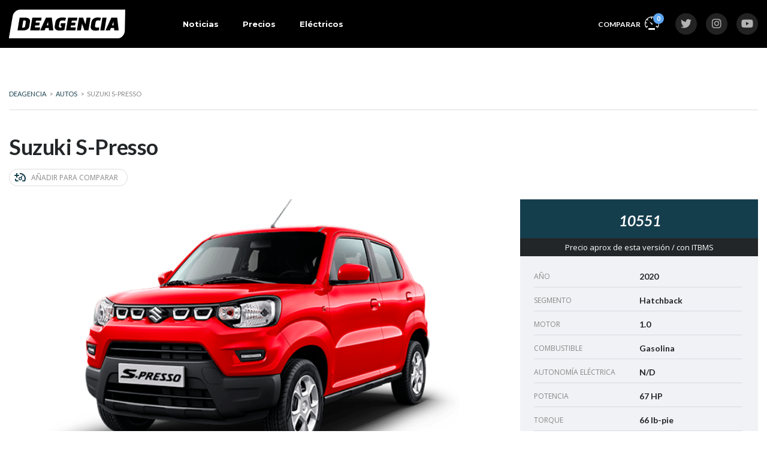

--- FILE ---
content_type: text/html; charset=UTF-8
request_url: https://www.deagenciapanama.com/autos/suzuki-spresso/
body_size: 30902
content:
<!DOCTYPE html>
<html lang="es" class="no-js">
<head>
	<meta charset="UTF-8">
	<meta name="viewport" content="width=device-width, initial-scale=1.0, user-scalable=no">
	<link rel="profile" href="https://gmpg.org/xfn/11">
	<link rel="pingback" href="https://www.deagenciapanama.com/xmlrpc.php">
	
	<meta name='robots' content='index, follow, max-image-preview:large, max-snippet:-1, max-video-preview:-1' />

	<!-- This site is optimized with the Yoast SEO plugin v26.4 - https://yoast.com/wordpress/plugins/seo/ -->
	<title>Suzuki S-Presso - Precios en Panamá</title>
	<meta name="description" content="Obtenga información detallada, incluidos precios, especificaciones, imágenes, opciones de seguridad, ventajas y desventajas." />
	<link rel="canonical" href="https://www.deagenciapanama.com/autos/suzuki-spresso/" />
	<meta name="twitter:label1" content="Tiempo de lectura" />
	<meta name="twitter:data1" content="1 minuto" />
	<script type="application/ld+json" class="yoast-schema-graph">{"@context":"https://schema.org","@graph":[{"@type":["WebPage","CollectionPage"],"@id":"https://www.deagenciapanama.com/autos/suzuki-spresso/","url":"https://www.deagenciapanama.com/autos/suzuki-spresso/","name":"Suzuki S-Presso - Precios en Panamá","isPartOf":{"@id":"https://www.deagenciapanama.com/#website"},"primaryImageOfPage":{"@id":"https://www.deagenciapanama.com/autos/suzuki-spresso/#primaryimage"},"image":{"@id":"https://www.deagenciapanama.com/autos/suzuki-spresso/#primaryimage"},"thumbnailUrl":"https://www.deagenciapanama.com/wp-content/uploads/2020/07/Suzuki-S-Presso-2020-deagenciapa.com-014.png","datePublished":"2020-07-20T14:53:37+00:00","dateModified":"2020-07-20T16:46:50+00:00","description":"Obtenga información detallada, incluidos precios, especificaciones, imágenes, opciones de seguridad, ventajas y desventajas.","breadcrumb":{"@id":"https://www.deagenciapanama.com/autos/suzuki-spresso/#breadcrumb"},"inLanguage":"es"},{"@type":"ImageObject","inLanguage":"es","@id":"https://www.deagenciapanama.com/autos/suzuki-spresso/#primaryimage","url":"https://www.deagenciapanama.com/wp-content/uploads/2020/07/Suzuki-S-Presso-2020-deagenciapa.com-014.png","contentUrl":"https://www.deagenciapanama.com/wp-content/uploads/2020/07/Suzuki-S-Presso-2020-deagenciapa.com-014.png","width":700,"height":430},{"@type":"BreadcrumbList","@id":"https://www.deagenciapanama.com/autos/suzuki-spresso/#breadcrumb","itemListElement":[{"@type":"ListItem","position":1,"name":"Home","item":"https://www.deagenciapanama.com/"},{"@type":"ListItem","position":2,"name":"Autos","item":"https://www.deagenciapanama.com/autos/"},{"@type":"ListItem","position":3,"name":"Suzuki S-Presso"}]},{"@type":"WebSite","@id":"https://www.deagenciapanama.com/#website","url":"https://www.deagenciapanama.com/","name":"Deagencia","description":"Noticias e Información de autos nuevos en Panamá","publisher":{"@id":"https://www.deagenciapanama.com/#organization"},"potentialAction":[{"@type":"SearchAction","target":{"@type":"EntryPoint","urlTemplate":"https://www.deagenciapanama.com/?s={search_term_string}"},"query-input":{"@type":"PropertyValueSpecification","valueRequired":true,"valueName":"search_term_string"}}],"inLanguage":"es"},{"@type":"Organization","@id":"https://www.deagenciapanama.com/#organization","name":"Deagencia Panamá","url":"https://www.deagenciapanama.com/","logo":{"@type":"ImageObject","inLanguage":"es","@id":"https://www.deagenciapanama.com/#/schema/logo/image/","url":"https://www.deagenciapanama.com/wp-content/uploads/2019/11/DEAGENCIA-POSITIVO.svg","contentUrl":"https://www.deagenciapanama.com/wp-content/uploads/2019/11/DEAGENCIA-POSITIVO.svg","width":1,"height":1,"caption":"Deagencia Panamá"},"image":{"@id":"https://www.deagenciapanama.com/#/schema/logo/image/"},"sameAs":["https://www.facebook.com/deagenciapa","https://x.com/deagenciapa","https://www.instagram.com/deagenciapa/","https://www.youtube.com/c/deagencia"]}]}</script>
	<!-- / Yoast SEO plugin. -->


<!-- Hubbub v.1.36.1 https://morehubbub.com/ -->
<meta property="og:locale" content="es_ES" />
<meta property="og:type" content="article" />
<meta property="og:title" content="Suzuki S-Presso" />
<meta property="og:description" content="Obtenga información detallada, incluidos precios, especificaciones, imágenes, opciones de seguridad, ventajas y desventajas." />
<meta property="og:url" content="https://www.deagenciapanama.com/autos/suzuki-spresso/" />
<meta property="og:site_name" content="Deagencia" />
<meta property="og:updated_time" content="2020-07-20T11:46:50+00:00" />
<meta property="article:published_time" content="2020-07-20T09:53:37+00:00" />
<meta property="article:modified_time" content="2020-07-20T11:46:50+00:00" />
<meta name="twitter:card" content="summary_large_image" />
<meta name="twitter:title" content="Suzuki S-Presso" />
<meta name="twitter:description" content="Obtenga información detallada, incluidos precios, especificaciones, imágenes, opciones de seguridad, ventajas y desventajas." />
<meta class="flipboard-article" content="Obtenga información detallada, incluidos precios, especificaciones, imágenes, opciones de seguridad, ventajas y desventajas." />
<meta property="og:image" content="https://www.deagenciapanama.com/wp-content/uploads/2020/07/Suzuki-S-Presso-2020-deagenciapa.com-014.png" />
<meta name="twitter:image" content="https://www.deagenciapanama.com/wp-content/uploads/2020/07/Suzuki-S-Presso-2020-deagenciapa.com-014.png" />
<meta property="og:image:width" content="700" />
<meta property="og:image:height" content="430" />
<!-- Hubbub v.1.36.1 https://morehubbub.com/ -->
<link href="https://fonts.gstatic.com" rel="preconnect" crossorigin><link href="https://www.google-analytics.com" rel="preconnect" crossorigin><link href="https://fonts.googleapis.com" rel="preconnect" crossorigin><link href="https://static.addtoany.com" rel="preconnect"><link href="https://certify-js.alexametrics.com" rel="preconnect"><link href="https://pagead2.googlesyndication.com" rel="preconnect"><link href="https://googleads.g.doubleclick.net" rel="preconnect"><link href="https://tpc.googlesyndication.com" rel="preconnect"><link href="https://fundingchoicesmessages.google.com" rel="preconnect"><link href="https://www.google.com" rel="preconnect">		<!-- This site uses the Google Analytics by MonsterInsights plugin v9.10.0 - Using Analytics tracking - https://www.monsterinsights.com/ -->
							<script src="//www.googletagmanager.com/gtag/js?id=G-DZ7DVCW8ZL"  data-cfasync="false" data-wpfc-render="false" type="text/javascript" async></script>
			<script data-cfasync="false" data-wpfc-render="false" type="text/javascript">
				var mi_version = '9.10.0';
				var mi_track_user = true;
				var mi_no_track_reason = '';
								var MonsterInsightsDefaultLocations = {"page_location":"https:\/\/www.deagenciapanama.com\/autos\/suzuki-spresso\/"};
								if ( typeof MonsterInsightsPrivacyGuardFilter === 'function' ) {
					var MonsterInsightsLocations = (typeof MonsterInsightsExcludeQuery === 'object') ? MonsterInsightsPrivacyGuardFilter( MonsterInsightsExcludeQuery ) : MonsterInsightsPrivacyGuardFilter( MonsterInsightsDefaultLocations );
				} else {
					var MonsterInsightsLocations = (typeof MonsterInsightsExcludeQuery === 'object') ? MonsterInsightsExcludeQuery : MonsterInsightsDefaultLocations;
				}

								var disableStrs = [
										'ga-disable-G-DZ7DVCW8ZL',
									];

				/* Function to detect opted out users */
				function __gtagTrackerIsOptedOut() {
					for (var index = 0; index < disableStrs.length; index++) {
						if (document.cookie.indexOf(disableStrs[index] + '=true') > -1) {
							return true;
						}
					}

					return false;
				}

				/* Disable tracking if the opt-out cookie exists. */
				if (__gtagTrackerIsOptedOut()) {
					for (var index = 0; index < disableStrs.length; index++) {
						window[disableStrs[index]] = true;
					}
				}

				/* Opt-out function */
				function __gtagTrackerOptout() {
					for (var index = 0; index < disableStrs.length; index++) {
						document.cookie = disableStrs[index] + '=true; expires=Thu, 31 Dec 2099 23:59:59 UTC; path=/';
						window[disableStrs[index]] = true;
					}
				}

				if ('undefined' === typeof gaOptout) {
					function gaOptout() {
						__gtagTrackerOptout();
					}
				}
								window.dataLayer = window.dataLayer || [];

				window.MonsterInsightsDualTracker = {
					helpers: {},
					trackers: {},
				};
				if (mi_track_user) {
					function __gtagDataLayer() {
						dataLayer.push(arguments);
					}

					function __gtagTracker(type, name, parameters) {
						if (!parameters) {
							parameters = {};
						}

						if (parameters.send_to) {
							__gtagDataLayer.apply(null, arguments);
							return;
						}

						if (type === 'event') {
														parameters.send_to = monsterinsights_frontend.v4_id;
							var hookName = name;
							if (typeof parameters['event_category'] !== 'undefined') {
								hookName = parameters['event_category'] + ':' + name;
							}

							if (typeof MonsterInsightsDualTracker.trackers[hookName] !== 'undefined') {
								MonsterInsightsDualTracker.trackers[hookName](parameters);
							} else {
								__gtagDataLayer('event', name, parameters);
							}
							
						} else {
							__gtagDataLayer.apply(null, arguments);
						}
					}

					__gtagTracker('js', new Date());
					__gtagTracker('set', {
						'developer_id.dZGIzZG': true,
											});
					if ( MonsterInsightsLocations.page_location ) {
						__gtagTracker('set', MonsterInsightsLocations);
					}
										__gtagTracker('config', 'G-DZ7DVCW8ZL', {"forceSSL":"true","link_attribution":"true"} );
										window.gtag = __gtagTracker;										(function () {
						/* https://developers.google.com/analytics/devguides/collection/analyticsjs/ */
						/* ga and __gaTracker compatibility shim. */
						var noopfn = function () {
							return null;
						};
						var newtracker = function () {
							return new Tracker();
						};
						var Tracker = function () {
							return null;
						};
						var p = Tracker.prototype;
						p.get = noopfn;
						p.set = noopfn;
						p.send = function () {
							var args = Array.prototype.slice.call(arguments);
							args.unshift('send');
							__gaTracker.apply(null, args);
						};
						var __gaTracker = function () {
							var len = arguments.length;
							if (len === 0) {
								return;
							}
							var f = arguments[len - 1];
							if (typeof f !== 'object' || f === null || typeof f.hitCallback !== 'function') {
								if ('send' === arguments[0]) {
									var hitConverted, hitObject = false, action;
									if ('event' === arguments[1]) {
										if ('undefined' !== typeof arguments[3]) {
											hitObject = {
												'eventAction': arguments[3],
												'eventCategory': arguments[2],
												'eventLabel': arguments[4],
												'value': arguments[5] ? arguments[5] : 1,
											}
										}
									}
									if ('pageview' === arguments[1]) {
										if ('undefined' !== typeof arguments[2]) {
											hitObject = {
												'eventAction': 'page_view',
												'page_path': arguments[2],
											}
										}
									}
									if (typeof arguments[2] === 'object') {
										hitObject = arguments[2];
									}
									if (typeof arguments[5] === 'object') {
										Object.assign(hitObject, arguments[5]);
									}
									if ('undefined' !== typeof arguments[1].hitType) {
										hitObject = arguments[1];
										if ('pageview' === hitObject.hitType) {
											hitObject.eventAction = 'page_view';
										}
									}
									if (hitObject) {
										action = 'timing' === arguments[1].hitType ? 'timing_complete' : hitObject.eventAction;
										hitConverted = mapArgs(hitObject);
										__gtagTracker('event', action, hitConverted);
									}
								}
								return;
							}

							function mapArgs(args) {
								var arg, hit = {};
								var gaMap = {
									'eventCategory': 'event_category',
									'eventAction': 'event_action',
									'eventLabel': 'event_label',
									'eventValue': 'event_value',
									'nonInteraction': 'non_interaction',
									'timingCategory': 'event_category',
									'timingVar': 'name',
									'timingValue': 'value',
									'timingLabel': 'event_label',
									'page': 'page_path',
									'location': 'page_location',
									'title': 'page_title',
									'referrer' : 'page_referrer',
								};
								for (arg in args) {
																		if (!(!args.hasOwnProperty(arg) || !gaMap.hasOwnProperty(arg))) {
										hit[gaMap[arg]] = args[arg];
									} else {
										hit[arg] = args[arg];
									}
								}
								return hit;
							}

							try {
								f.hitCallback();
							} catch (ex) {
							}
						};
						__gaTracker.create = newtracker;
						__gaTracker.getByName = newtracker;
						__gaTracker.getAll = function () {
							return [];
						};
						__gaTracker.remove = noopfn;
						__gaTracker.loaded = true;
						window['__gaTracker'] = __gaTracker;
					})();
									} else {
										console.log("");
					(function () {
						function __gtagTracker() {
							return null;
						}

						window['__gtagTracker'] = __gtagTracker;
						window['gtag'] = __gtagTracker;
					})();
									}
			</script>
							<!-- / Google Analytics by MonsterInsights -->
		<!-- deagenciapanama.com is managing ads with Advanced Ads 1.56.4 – https://wpadvancedads.com/ --><script id="deage-ready">
			window.advanced_ads_ready=function(e,a){a=a||"complete";var d=function(e){return"interactive"===a?"loading"!==e:"complete"===e};d(document.readyState)?e():document.addEventListener("readystatechange",(function(a){d(a.target.readyState)&&e()}),{once:"interactive"===a})},window.advanced_ads_ready_queue=window.advanced_ads_ready_queue||[];		</script>
				<script>
			document.addEventListener( 'aagam_empty_slot', function ( ev ) {
				const div = document.getElementById( ev.detail );
				if ( ! div ) {
					return;
				}
				const prefix = 'deage-', wrapper = div.closest( '[id^="' + prefix + '"]' );
				if ( ! wrapper ) {
					return;
				}
				if ( wrapper.classList.contains( prefix + 'sticky' ) || wrapper.classList.contains( prefix + 'layer' ) ) {
					return;
				}
				wrapper.style.display = 'none';
			} );
		</script>
		<link rel='stylesheet' id='wp-block-library-css' href='https://www.deagenciapanama.com/wp-includes/css/dist/block-library/style.min.css?ver=6.8.3' type='text/css' media='all' />
<style id='classic-theme-styles-inline-css' type='text/css'>
/*! This file is auto-generated */
.wp-block-button__link{color:#fff;background-color:#32373c;border-radius:9999px;box-shadow:none;text-decoration:none;padding:calc(.667em + 2px) calc(1.333em + 2px);font-size:1.125em}.wp-block-file__button{background:#32373c;color:#fff;text-decoration:none}
</style>
<style id='joinchat-button-style-inline-css' type='text/css'>
.wp-block-joinchat-button{border:none!important;text-align:center}.wp-block-joinchat-button figure{display:table;margin:0 auto;padding:0}.wp-block-joinchat-button figcaption{font:normal normal 400 .6em/2em var(--wp--preset--font-family--system-font,sans-serif);margin:0;padding:0}.wp-block-joinchat-button .joinchat-button__qr{background-color:#fff;border:6px solid #25d366;border-radius:30px;box-sizing:content-box;display:block;height:200px;margin:auto;overflow:hidden;padding:10px;width:200px}.wp-block-joinchat-button .joinchat-button__qr canvas,.wp-block-joinchat-button .joinchat-button__qr img{display:block;margin:auto}.wp-block-joinchat-button .joinchat-button__link{align-items:center;background-color:#25d366;border:6px solid #25d366;border-radius:30px;display:inline-flex;flex-flow:row nowrap;justify-content:center;line-height:1.25em;margin:0 auto;text-decoration:none}.wp-block-joinchat-button .joinchat-button__link:before{background:transparent var(--joinchat-ico) no-repeat center;background-size:100%;content:"";display:block;height:1.5em;margin:-.75em .75em -.75em 0;width:1.5em}.wp-block-joinchat-button figure+.joinchat-button__link{margin-top:10px}@media (orientation:landscape)and (min-height:481px),(orientation:portrait)and (min-width:481px){.wp-block-joinchat-button.joinchat-button--qr-only figure+.joinchat-button__link{display:none}}@media (max-width:480px),(orientation:landscape)and (max-height:480px){.wp-block-joinchat-button figure{display:none}}

</style>
<link rel='stylesheet' id='inf-font-awesome-css' href='https://www.deagenciapanama.com/wp-content/plugins/blog-designer-pack-pro/assets/css/font-awesome.min.css?ver=3.4.4' type='text/css' media='all' />
<link rel='stylesheet' id='owl-carousel-css' href='https://www.deagenciapanama.com/wp-content/plugins/blog-designer-pack-pro/assets/css/owl.carousel.min.css?ver=3.4.4' type='text/css' media='all' />
<link rel='stylesheet' id='bdpp-public-style-css' href='https://www.deagenciapanama.com/wp-content/plugins/blog-designer-pack-pro/assets/css/bdpp-public.min.css?ver=3.4.4' type='text/css' media='all' />
<link rel='stylesheet' id='contact-form-7-css' href='https://www.deagenciapanama.com/wp-content/plugins/contact-form-7/includes/css/styles.css?ver=6.1.3' type='text/css' media='all' />
<link rel='stylesheet' id='stm-stm-icon-css' href='https://www.deagenciapanama.com/wp-content/uploads/stm_fonts/stm-icon/stm-icon.css?ver=1.1' type='text/css' media='all' />
<link rel='stylesheet' id='font-awesome-min-css' href='https://www.deagenciapanama.com/wp-content/plugins/stm-motors-extends/nuxy/metaboxes/assets/vendors/font-awesome.min.css?ver=1764038671' type='text/css' media='all' />
<link rel='stylesheet' id='motors-icons-css' href='https://www.deagenciapanama.com/wp-content/plugins/motors-car-dealership-classified-listings/assets/css/frontend/icons.css?ver=1.4.94' type='text/css' media='all' />
<link rel='stylesheet' id='owl.carousel-css' href='https://www.deagenciapanama.com/wp-content/plugins/motors-car-dealership-classified-listings/assets/css/frontend/owl.carousel.min.css?ver=1.4.94' type='text/css' media='all' />
<link rel='stylesheet' id='light-gallery-css' href='https://www.deagenciapanama.com/wp-content/plugins/motors-car-dealership-classified-listings/assets/css/frontend/lightgallery.min.css?ver=1.4.94' type='text/css' media='all' />
<link rel='stylesheet' id='motors-datetimepicker-css' href='https://www.deagenciapanama.com/wp-content/plugins/motors-car-dealership-classified-listings/assets/css/motors-datetimepicker.css?ver=1.4.94' type='text/css' media='all' />
<link rel='stylesheet' id='jquery-ui-css' href='https://www.deagenciapanama.com/wp-content/plugins/motors-car-dealership-classified-listings/assets/css/jquery-ui.css?ver=1.4.94' type='text/css' media='all' />
<link rel='stylesheet' id='modal-style-css' href='https://www.deagenciapanama.com/wp-content/plugins/motors-car-dealership-classified-listings/assets/css/modal-style.css?ver=1.4.94' type='text/css' media='all' />
<link rel='stylesheet' id='stm-icon-font-css' href='https://www.deagenciapanama.com/wp-content/plugins/motors-car-dealership-classified-listings/assets/css/frontend/stm-ico-style.css?ver=1.4.94' type='text/css' media='all' />
<link rel='stylesheet' id='horizontal-filter-css' href='https://www.deagenciapanama.com/wp-content/plugins/motors-car-dealership-classified-listings/assets/css/frontend/horizontal-filter.css?ver=1.4.94' type='text/css' media='all' />
<link rel='stylesheet' id='motors-style-css' href='https://www.deagenciapanama.com/wp-content/plugins/motors-car-dealership-classified-listings/assets/css/style.css?ver=1.4.94' type='text/css' media='all' />
<style id='motors-style-inline-css' type='text/css'>

			:root{
				--mvl-primary-color: #cc6119;
				--mvl-secondary-color: #6c98e1;
				--mvl-secondary-color-dark: #5a7db6;
				--mvl-third-color: #232628;
				--mvl-fourth-color: #153e4d;
				
				--motors-accent-color: #1280DF;
				--motors-accent-color-alpha: rgba(18, 128, 223,0.5);
				--motors-accent-color-highalpha: rgba(18, 128, 223,0.7);
				--motors-accent-color-lowalpha: rgba(18, 128, 223,0.3);
				--motors-accent-color-super-lowalpha : rgba(18, 128, 223,0.1);
				--motors-bg-shade: #F0F3F7;
				--motors-bg-color: #FFFFFF;
				--motors-bg-lowalpha-color: rgba(255, 255, 255,0.3);
				--motors-bg-alpha-color: rgba(255, 255, 255,0.5);
				--motors-bg-highalpha-color: rgba(255, 255, 255,0.7);
				--motors-bg-contrast: #35475A;
				--motors-bg-lowestalpha-contrast: rgba(53, 71, 90,0.1);
				--motors-bg-lowalpha-contrast: rgba(53, 71, 90,0.3);
				--motors-bg-alpha-contrast: rgba(53, 71, 90,0.5);
				--motors-bg-highalpha-contrast: rgba(53, 71, 90,0.7);
				--motors-bg-highestalpha-contrast: rgba(53, 71, 90,0.9);
				--motors-text-color: #010101;
				--motors-contrast-text-color: #FFFFFF;
				--motors-text-highalpha-color: rgba(1, 1, 1,0.7);
				--motors-text-highestalpha-color: rgba(1, 1, 1,0.8);
				--motors-text-alpha-color: rgba(1, 1, 1,0.5);
				--motors-contrast-text-lowestalpha-color: rgba(255, 255, 255,0.1);
				--motors-contrast-text-lowalpha-color: rgba(255, 255, 255,0.3);
				--motors-contrast-text-highalpha-color: rgba(255, 255, 255,0.7);
				--motors-contrast-text-highestalpha-color: rgba(255, 255, 255,0.8);
				--motors-text-lowalpha-color: rgba(1, 1, 1,0.3);
				--motors-text-lowestalpha-color: rgba(1, 1, 1,0.1);
				--motors-contrast-text-alpha-color: rgba(255, 255, 255,0.5);
				--motors-border-color: rgba(1, 1, 1,0.15);
				--motors-contrast-border-color: rgba(255, 255, 255,0.15);
				--motors-spec-badge-color: #FAB637;
				--motors-sold-badge-color: #FC4E4E;
				--motors-error-bg-color: rgba(255,127,127,1);
				--motors-notice-bg-color: #fbc45d;
				--motors-success-bg-color: #dbf2a2;
				--motors-error-text-color: rgba(244,43,43,1);
				--motors-notice-text-color: #e4961a;
				--motors-success-text-color: #5eac3f;
				--motors-filter-inputs-color: #F6F7F9;

				--motors-card-bg-color: #ffffff;
				--motors-card-bg-hover-color: #FFFFFF;
				--motors-card-title-color: #111827;
				--motors-card-price-color: rgba(17, 24, 39,0.4);
				--motors-card-border-color: rgba(17, 24, 39,0.1);
				--motors-card-options-color: #4E5562;
				--motors-card-options-color-super-low-alpha: rgba(78, 85, 98,0.15);
				--motors-card-btn-color: #1280DF;
				--motors-card-popup-hover-bg-color: #f9f9f9;
				--motors-card-popup-border-color: rgba(17, 24, 39,0.15);
				--motors-card-btn-color-lowalpha: rgba(18, 128, 223,0.6);
				--motors-card-btn-color-highalpha: rgba(18, 128, 223,0.8);
				--motors-card-btn-color-super-lowalpha: rgba(18, 128, 223,0.15);

				--motors-filter-bg-color: #ffffff;
				--motors-filter-border-color: #CAD0D9;
				--motors-filter-border-color-mediumalpha: rgba(202, 208, 217,0.5);
				--motors-filter-border-color-highalpha: rgba(202, 208, 217,0.8);
				--motors-filter-border-color-lowalpha: rgba(202, 208, 217,0.3);
				--motors-filter-border-color-super-lowalpha: rgba(202, 208, 217,0.2);
				--motors-filter-text-color: #010101;
				--motors-filter-text-color-lowalpha: rgba(1, 1, 1,0.5);
				--motors-filter-text-color-highalpha: rgba(1, 1, 1,0.8);
				--motors-filter-text-color-super-lowalpha: rgba(1, 1, 1,0.2);
				--motors-filter-field-bg-color: #ffffff;
				--motors-filter-field-text-color: #010101;
				--motors-filter-field-text-color-lowalpha: rgba(1, 1, 1,0.5);
				--motors-filter-field-text-color-highalpha: rgba(1, 1, 1,0.8);
				--motors-filter-field-text-color-super-lowalpha: rgba(1, 1, 1,0.2);
				--motors-filter-field-text-color-secondary: #010101;
				--motors-filter-field-text-color-secondary-lowalpha: rgba(1, 1, 1,0.4);
				--motors-filter-field-text-color-secondary-highalpha: rgba(1, 1, 1,0.8);
				--motors-filter-field-text-color-secondary-super-lowalpha: rgba(1, 1, 1,0.2);
				--motors-filter-field-border-color: rgba(1, 1, 1,0.2);
				--motors-filter-field-border-color-lowalpha: rgba(1, 1, 1,0.1);
				--motors-filter-field-link-color: #1280DF;
				--motors-filter-field-link-color-lowalpha: rgba(18, 128, 223,0.5);
				--motors-filter-field-link-color-highalpha: rgba(18, 128, 223,0.8);
				--motors-filter-field-link-color-super-lowalpha: rgba(18, 128, 223,0.2);
			}
		:root {
--e-global-color-motors_accent: var(--motors-accent-color);
--e-global-color-motors_bg: var(--motors-bg-color);
--e-global-color-motors_bg_shade: var(--motors-bg-shade);
--e-global-color-motors_bg_contrast: var(--motors-bg-contrast);
--e-global-color-motors_text: var(--motors-text-color);
--e-global-color-motors_border: var(--motors-border-color);
--e-global-color-motors_alpha_text: var(--motors-text-alpha-color);
--e-global-color-motors_highalpha_text: var(--motors-text-highalpha-color);
--e-global-color-motors_contrast_text: var(--motors-contrast-text-color);
--e-global-color-motors_contrast_border: var(--motors-border-contrast);
--e-global-color-motors_alpha_contrast_text: var(--motors-contrast-text-alpha-color);
--e-global-color-motors_inputs_actions: var(--motors-filter-inputs-color);
--e-global-color-motors_spec_badge: var(--motors-spec-badge-color);
--e-global-color-motors_sold_badge: var(--motors-sold-badge-color);
--e-global-color-motors_filter_bg: var(--motors-filter-bg-color);
--e-global-color-motors_filter_border: var(--motors-filter-border-color);
--e-global-color-motors_filter_text: var(--motors-filter-text-color);
--e-global-color-motors_filter_text_secondary: var(--motors-filter-text-color-secondary);
--e-global-color-motors_filter_field_bg: var(--motors-filter-field-bg-color);
--e-global-color-motors_filter_field_text: var(--motors-filter-field-text-color);
--e-global-color-motors_filter_field_link: var(--motors-filter-field-link-color);
}
</style>
<link rel='stylesheet' id='stm-vc_templates_color_scheme-css' href='https://www.deagenciapanama.com/wp-content/plugins/motors-wpbakery-widgets/assets/css/vc_templates_color_scheme.css?ver=6.8.3' type='text/css' media='all' />
<link rel='stylesheet' id='stm-motors-event-font-style-css' href='https://www.deagenciapanama.com/wp-content/plugins/stm_motors_events/assets/css/motors-events-font.css?ver=6.8.3' type='text/css' media='all' />
<link rel='stylesheet' id='stm-motors-event-style-css' href='https://www.deagenciapanama.com/wp-content/plugins/stm_motors_events/assets/css/style.css?ver=6.8.3' type='text/css' media='all' />
<link rel='stylesheet' id='stm-motors-review-font-style-css' href='https://www.deagenciapanama.com/wp-content/plugins/stm_motors_review/assets/css/review-font-style.css?ver=6.8.3' type='text/css' media='all' />
<link rel='stylesheet' id='stm-motors-review-style-css' href='https://www.deagenciapanama.com/wp-content/plugins/stm_motors_review/assets/css/style.css?ver=1.1' type='text/css' media='all' />
<link rel='stylesheet' id='bodhi-svgs-attachment-css' href='https://www.deagenciapanama.com/wp-content/plugins/svg-support/css/svgs-attachment.css' type='text/css' media='all' />
<style id='woocommerce-inline-inline-css' type='text/css'>
.woocommerce form .form-row .required { visibility: visible; }
</style>
<link rel='stylesheet' id='stm-theme-icons-css' href='https://www.deagenciapanama.com/wp-content/themes/motors/assets/css/dist/theme-icons.css?ver=5.6.82' type='text/css' media='all' />
<link rel='stylesheet' id='stm_default_google_font-css' href='https://fonts.googleapis.com/css?family=Open+Sans%3A300%2C300italic%2Cregular%2Citalic%2C600%2C600italic%2C700%2C700italic%2C800%2C800italic%7CLato%3A100%2C100italic%2C300%2C300italic%2Cregular%2Citalic%2C700%2C700italic%2C900%2C900italic%7CMontserrat%3A100%2C100italic%2C200%2C200italic%2C300%2C300italic%2Cregular%2Citalic%2C500%2C500italic%2C600%2C600italic%2C700%2C700italic%2C800%2C800italic%2C900%2C900italic&#038;subset=latin%2Clatin-ext&#038;ver=5.6.82' type='text/css' media='all' />
<link rel='stylesheet' id='stmselect2-css' href='https://www.deagenciapanama.com/wp-content/plugins/motors-car-dealership-classified-listings/assets/css/frontend/select2.min.css?ver=1.4.94' type='text/css' media='all' />
<link rel='stylesheet' id='bootstrap-css' href='https://www.deagenciapanama.com/wp-content/themes/motors/assets/css/bootstrap/main.css?ver=5.6.82' type='text/css' media='all' />
<link rel='stylesheet' id='stm-skin-custom-css' href='https://www.deagenciapanama.com/wp-content/uploads/stm_uploads/skin-custom.css?ver=451' type='text/css' media='all' />
<link rel='stylesheet' id='stm-theme-style-animation-css' href='https://www.deagenciapanama.com/wp-content/themes/motors/assets/css/animation.css?ver=5.6.82' type='text/css' media='all' />
<link rel='stylesheet' id='stm-theme-style-css' href='https://www.deagenciapanama.com/wp-content/themes/motors/style.css?ver=5.6.82' type='text/css' media='all' />
<style id='stm-theme-style-inline-css' type='text/css'>
body.wpb-js-composer .vc_tta.vc_tta-tabs .vc_tta-tabs-container { display: block !important; } @media(max-width:769px){ .wpb-js-composer .vc_tta.vc_general .vc_tta-panel-title{ display:none; } } body .classic-filter-row { z-index: 45; } span.select2-dropdown.select2-dropdown--below ul li:nth-child(5), span.select2-dropdown.select2-dropdown--below ul li:nth-child(6) { display: none; } @media (max-width: 430px){ .vc_tta-container .vc_tta-tabs .vc_tta-tabs-container .vc_tta-tabs-list { flex-direction: column; } } .video-container { position: relative; padding-bottom: 56.25%; padding-top: 30px; height: 0; overflow: hidden; } .video-container iframe, .video-container object, .video-container embed { position: absolute; top: 0; left: 0; width: 100%; height: 100%; } .stm-template-car_magazine .author-info-wrap .author-content h4 { color: #00BFFF; } .entry-views-count{ display: none !important; } @media (max-width: 991px){ .stm-layout-header-car_magazine .magazine-menu-mobile-wrapper .stm-opened-menu-magazine { background-color: #424348 !important; }} .quads-ad-label{display:none !important;} .iframe-container{ position: relative; width: 100%; padding-bottom: 56.25%; height: 0; } .iframe-container iframe{ position: absolute; top:0; left: 0; width: 100%; height: 100%; } .post-grid-single-unit .content { padding: 25px 25px 14px 25px !important; } .post-grid-single-unit .content .post-meta-bottom .blog-meta-unit { font-size: 11.5px !important; } a { color: #2c4a52; } 

			:root{
				--motors-default-base-color: #18ca3e;
				--motors-default-secondary-color: #3c98ff;
				--motors-base-color: rgba(93,167,245,1);
				--motors-secondary-color: #6c98e1;
				--hma_background_color: #eaedf0;
				--hma_item_bg_color: #eaedf0;
				--hma_hover_bg_color:;
				--hma_hover_active_bg_color: ;
				--hma_hover_text_color: ;
				--hma_underline: ;
				--hma_underline_2: ;
				--hma_hover_underline: ;
				--hma_hover_underline_2: ;
			}
		
</style>
<link rel='stylesheet' id='stm-wpcfto-styles-css' href='https://www.deagenciapanama.com/wp-content/uploads/stm_uploads/wpcfto-generate.css?ver=368' type='text/css' media='all' />
<link rel='stylesheet' id='dpsp-frontend-style-pro-css' href='https://www.deagenciapanama.com/wp-content/plugins/social-pug/assets/dist/style-frontend-pro.css?ver=1.36.1' type='text/css' media='all' />
<style id='dpsp-frontend-style-pro-inline-css' type='text/css'>

				@media screen and ( max-width : 720px ) {
					.dpsp-content-wrapper.dpsp-hide-on-mobile,
					.dpsp-share-text.dpsp-hide-on-mobile {
						display: none;
					}
					.dpsp-has-spacing .dpsp-networks-btns-wrapper li {
						margin:0 2% 10px 0;
					}
					.dpsp-network-btn.dpsp-has-label:not(.dpsp-has-count) {
						max-height: 40px;
						padding: 0;
						justify-content: center;
					}
					.dpsp-content-wrapper.dpsp-size-small .dpsp-network-btn.dpsp-has-label:not(.dpsp-has-count){
						max-height: 32px;
					}
					.dpsp-content-wrapper.dpsp-size-large .dpsp-network-btn.dpsp-has-label:not(.dpsp-has-count){
						max-height: 46px;
					}
				}
			
</style>
<link rel='stylesheet' id='js_composer_front-css' href='https://www.deagenciapanama.com/wp-content/plugins/js_composer/assets/css/js_composer.min.css?ver=8.7.2' type='text/css' media='all' />
<style id='wcz-customizer-custom-css-inline-css' type='text/css'>
body.woocommerce .woocommerce-breadcrumb{display:none !important;}body.woocommerce form.woocommerce-ordering{display:none !important;}body.woocommerce p.woocommerce-result-count{display:none !important;}body.single-product a.wcz-continue{margin-bottom:20px;}
</style>
<script type="text/javascript" src="https://www.deagenciapanama.com/wp-content/plugins/svg-support/vendor/DOMPurify/DOMPurify.min.js?ver=2.5.8" id="bodhi-dompurify-library-js"></script>
<script type="text/javascript" src="https://www.deagenciapanama.com/wp-content/plugins/google-analytics-for-wordpress/assets/js/frontend-gtag.min.js?ver=9.10.0" id="monsterinsights-frontend-script-js" async="async" data-wp-strategy="async"></script>
<script data-cfasync="false" data-wpfc-render="false" type="text/javascript" id='monsterinsights-frontend-script-js-extra'>/* <![CDATA[ */
var monsterinsights_frontend = {"js_events_tracking":"true","download_extensions":"doc,pdf,ppt,zip,xls,docx,pptx,xlsx","inbound_paths":"[{\"path\":\"\\\/go\\\/\",\"label\":\"affiliate\"},{\"path\":\"\\\/recommend\\\/\",\"label\":\"affiliate\"}]","home_url":"https:\/\/www.deagenciapanama.com","hash_tracking":"false","v4_id":"G-DZ7DVCW8ZL"};/* ]]> */
</script>
<script type="text/javascript" src="https://www.deagenciapanama.com/wp-includes/js/jquery/jquery.min.js?ver=3.7.1" id="jquery-core-js"></script>
<script type="text/javascript" src="https://www.deagenciapanama.com/wp-includes/js/jquery/jquery-migrate.min.js?ver=3.4.1" id="jquery-migrate-js"></script>
<script type="text/javascript" src="https://www.deagenciapanama.com/wp-content/plugins/motors-car-dealership-classified-listings/assets/js/jquery-ui-effect.min.js?ver=1.4.94" id="jquery-ui-effect-js"></script>
<script type="text/javascript" src="https://www.deagenciapanama.com/wp-content/plugins/stm_motors_events/assets/js/motors-events.js" id="motors_events-js"></script>
<script type="text/javascript" src="https://www.deagenciapanama.com/wp-content/plugins/stm_motors_review/assets/js/motors-review.js" id="motors_review-js"></script>
<script type="text/javascript" id="bodhi_svg_inline-js-extra">
/* <![CDATA[ */
var svgSettings = {"skipNested":""};
/* ]]> */
</script>
<script type="text/javascript" src="https://www.deagenciapanama.com/wp-content/plugins/svg-support/js/min/svgs-inline-min.js" id="bodhi_svg_inline-js"></script>
<script type="text/javascript" id="bodhi_svg_inline-js-after">
/* <![CDATA[ */
cssTarget={"Bodhi":"img.style-svg","ForceInlineSVG":"style-svg"};ForceInlineSVGActive="false";frontSanitizationEnabled="on";
/* ]]> */
</script>
<script type="text/javascript" id="wc-add-to-cart-js-extra">
/* <![CDATA[ */
var wc_add_to_cart_params = {"ajax_url":"\/wp-admin\/admin-ajax.php","wc_ajax_url":"\/?wc-ajax=%%endpoint%%","i18n_view_cart":"Ver carrito","cart_url":"https:\/\/www.deagenciapanama.com\/setear\/","is_cart":"","cart_redirect_after_add":"no"};
/* ]]> */
</script>
<script type="text/javascript" id="woocommerce-js-extra">
/* <![CDATA[ */
var woocommerce_params = {"ajax_url":"\/wp-admin\/admin-ajax.php","wc_ajax_url":"\/?wc-ajax=%%endpoint%%","i18n_password_show":"Mostrar contrase\u00f1a","i18n_password_hide":"Ocultar contrase\u00f1a"};
/* ]]> */
</script>
<script type="text/javascript" src="https://www.deagenciapanama.com/wp-content/plugins/js_composer/assets/js/vendors/woocommerce-add-to-cart.js?ver=8.7.2" id="vc_woocommerce-add-to-cart-js-js"></script>
<script type="text/javascript" id="advanced-ads-advanced-js-js-extra">
/* <![CDATA[ */
var advads_options = {"blog_id":"1","privacy":{"enabled":false,"state":"not_needed"}};
/* ]]> */
</script>
<script type="text/javascript" src="https://www.deagenciapanama.com/wp-content/plugins/advanced-ads/public/assets/js/advanced.min.js?ver=1.56.4" id="advanced-ads-advanced-js-js"></script>
<script type="text/javascript" src="https://www.deagenciapanama.com/wp-content/themes/motors/assets/js/typeahead.jquery.min.js?ver=5.6.82" id="typeahead-js"></script>
<script type="text/javascript" src="https://www.deagenciapanama.com/wp-content/themes/motors/assets/js/classie.js?ver=5.6.82" id="stm-classie-js"></script>
<script type="text/javascript" src="https://www.deagenciapanama.com/wp-content/themes/motors/assets/js/vue.min.js?ver=5.6.82" id="vue_min-js"></script>
<script type="text/javascript" src="https://www.deagenciapanama.com/wp-content/themes/motors/assets/js/vue-resource.js?ver=5.6.82" id="vue_resource-js"></script>
<script type="text/javascript" src="https://www.deagenciapanama.com/wp-content/themes/motors/assets/js/vue-app.js?ver=5.6.82" id="vue_app-js"></script>
<script></script>		<script type="text/javascript">
            var stm_lang_code = 'es';
						var ajaxurl = 'https://www.deagenciapanama.com/wp-admin/admin-ajax.php';
            var mvl_current_ajax_url = 'https://www.deagenciapanama.com/autos/suzuki-spresso/';
			var stm_site_blog_id = "1";
			var stm_added_to_compare_text = "Agregado para comparar";
			var stm_removed_from_compare_text = "fue eliminado de comparar";
			var stm_already_added_to_compare_text = "Ya has agregado 3 autos";
			var reset_all_txt = "Reset All";
            var photo_remaining_singular = 'more photo';
            var photo_remaining_plural = 'more photos';
		</script>
			<script type="text/javascript">
		var stm_ajaxurl = 'https://www.deagenciapanama.com/wp-admin/admin-ajax.php';
	</script>
		<script type="text/javascript">
		var stm_ajaxurl = 'https://www.deagenciapanama.com/wp-admin/admin-ajax.php';
	</script>
		<script type="text/javascript">
		var stm_wpcfto_ajaxurl = 'https://www.deagenciapanama.com/wp-admin/admin-ajax.php';
	</script>

	<style>
		.vue_is_disabled {
			display: none;
		}
	</style>
		<script>
		var stm_wpcfto_nonces = {"wpcfto_save_settings":"d0d4de47f2","get_image_url":"49887b2724","wpcfto_upload_file":"76511ad61e","wpcfto_search_posts":"51c1fd3379","wpcfto_regenerate_fonts":"8e15464c68","wpcfto_create_term":"093fabf82a"};
	</script>
	<script>advads_items = { conditions: {}, display_callbacks: {}, display_effect_callbacks: {}, hide_callbacks: {}, backgrounds: {}, effect_durations: {}, close_functions: {}, showed: [] };</script><style type="text/css" id="deage-layer-custom-css"></style><script type="text/javascript">
		var advadsCfpQueue = [];
		var advadsCfpAd = function( adID ){
			if ( 'undefined' == typeof advadsProCfp ) { advadsCfpQueue.push( adID ) } else { advadsProCfp.addElement( adID ) }
		};
		</script>
			<noscript><style>.woocommerce-product-gallery{ opacity: 1 !important; }</style></noscript>
	<meta name="hubbub-info" description="Hubbub 1.36.1"><meta name="generator" content="Powered by WPBakery Page Builder - drag and drop page builder for WordPress."/>
<meta name="generator" content="Powered by Slider Revolution 6.7.34 - responsive, Mobile-Friendly Slider Plugin for WordPress with comfortable drag and drop interface." />
<script  async src="https://pagead2.googlesyndication.com/pagead/js/adsbygoogle.js?client=ca-pub-4694358026776732" crossorigin="anonymous"></script><link rel="icon" href="https://www.deagenciapanama.com/wp-content/uploads/2024/06/DDDD.ico" sizes="32x32" />
<link rel="icon" href="https://www.deagenciapanama.com/wp-content/uploads/2024/06/DDDD.ico" sizes="192x192" />
<link rel="apple-touch-icon" href="https://www.deagenciapanama.com/wp-content/uploads/2024/06/DDDD.ico" />
<meta name="msapplication-TileImage" content="https://www.deagenciapanama.com/wp-content/uploads/2024/06/DDDD.ico" />
<script>function setREVStartSize(e){
			//window.requestAnimationFrame(function() {
				window.RSIW = window.RSIW===undefined ? window.innerWidth : window.RSIW;
				window.RSIH = window.RSIH===undefined ? window.innerHeight : window.RSIH;
				try {
					var pw = document.getElementById(e.c).parentNode.offsetWidth,
						newh;
					pw = pw===0 || isNaN(pw) || (e.l=="fullwidth" || e.layout=="fullwidth") ? window.RSIW : pw;
					e.tabw = e.tabw===undefined ? 0 : parseInt(e.tabw);
					e.thumbw = e.thumbw===undefined ? 0 : parseInt(e.thumbw);
					e.tabh = e.tabh===undefined ? 0 : parseInt(e.tabh);
					e.thumbh = e.thumbh===undefined ? 0 : parseInt(e.thumbh);
					e.tabhide = e.tabhide===undefined ? 0 : parseInt(e.tabhide);
					e.thumbhide = e.thumbhide===undefined ? 0 : parseInt(e.thumbhide);
					e.mh = e.mh===undefined || e.mh=="" || e.mh==="auto" ? 0 : parseInt(e.mh,0);
					if(e.layout==="fullscreen" || e.l==="fullscreen")
						newh = Math.max(e.mh,window.RSIH);
					else{
						e.gw = Array.isArray(e.gw) ? e.gw : [e.gw];
						for (var i in e.rl) if (e.gw[i]===undefined || e.gw[i]===0) e.gw[i] = e.gw[i-1];
						e.gh = e.el===undefined || e.el==="" || (Array.isArray(e.el) && e.el.length==0)? e.gh : e.el;
						e.gh = Array.isArray(e.gh) ? e.gh : [e.gh];
						for (var i in e.rl) if (e.gh[i]===undefined || e.gh[i]===0) e.gh[i] = e.gh[i-1];
											
						var nl = new Array(e.rl.length),
							ix = 0,
							sl;
						e.tabw = e.tabhide>=pw ? 0 : e.tabw;
						e.thumbw = e.thumbhide>=pw ? 0 : e.thumbw;
						e.tabh = e.tabhide>=pw ? 0 : e.tabh;
						e.thumbh = e.thumbhide>=pw ? 0 : e.thumbh;
						for (var i in e.rl) nl[i] = e.rl[i]<window.RSIW ? 0 : e.rl[i];
						sl = nl[0];
						for (var i in nl) if (sl>nl[i] && nl[i]>0) { sl = nl[i]; ix=i;}
						var m = pw>(e.gw[ix]+e.tabw+e.thumbw) ? 1 : (pw-(e.tabw+e.thumbw)) / (e.gw[ix]);
						newh =  (e.gh[ix] * m) + (e.tabh + e.thumbh);
					}
					var el = document.getElementById(e.c);
					if (el!==null && el) el.style.height = newh+"px";
					el = document.getElementById(e.c+"_wrapper");
					if (el!==null && el) {
						el.style.height = newh+"px";
						el.style.display = "block";
					}
				} catch(e){
					console.log("Failure at Presize of Slider:" + e)
				}
			//});
		  };</script>
<style type="text/css" data-type="vc_shortcodes-default-css">.vc_do_message{padding-top:1em;padding-bottom:1em;padding-right:1em;padding-left:4em;margin-bottom:22px;}</style><noscript><style> .wpb_animate_when_almost_visible { opacity: 1; }</style></noscript>            <style>
                #wp-admin-bar-ctn_adminbar_menu .ab-item {
                    background: ;
                    color:  !important;
                }
                #wp-admin-bar-ctn_adminbar_menu .ab-item .ctn-admin-item {
                    color: #6ef791;
                }
                .ctn-admin-item {
                    color: #6ef791;
                }
            </style>
            </head>


<body class="wp-singular listings-template-default single single-listings postid-9728 wp-theme-motors theme-motors stm-user-not-logged-in user-registration-page ur-settings-sidebar-show woocommerce-no-js wcz-woocommerce stm-macintosh stm-template-car_magazine header_remove_cart no_margin stm-layout-header-car_magazine has-breadcrumb_navxt single_builder_none wpb-js-composer js-comp-ver-8.7.2 vc_responsive aa-prefix-deage-"  ontouchstart="">
<div id="wrapper">
				<div id="header">
				
<div class="header-magazine header-magazine-unfixed " style="background-color: #000000;">

	<div class="magazine-header-bg" 
	></div>
	<div class="container header-inner-content">
		<!--Logo-->
		<div class="magazine-logo-main" style="">
							<a class="bloglogo" href="https://www.deagenciapanama.com/">
					<img
						src="https://www.deagenciapanama.com/wp-content/uploads/2022/08/d.svg"
						style="width: 194px;"
						title="Inicio"
						alt="Logo"
					/>
				</a>
					</div>
		<div class="magazine-service-right clearfix" style="">

			<div class="magazine-right-actions clearfix">
				<div class="magazine-menu-mobile-wrapper">
					<div class="stm-menu-trigger">
						<span></span>
						<span></span>
						<span></span>
					</div>
					<div class="stm-opened-menu-magazine">
						<ul class="magazine-menu-mobile header-menu heading-font visible-xs visible-sm clearfix">
							<li id="menu-item-2632" class="menu-item menu-item-type-post_type menu-item-object-page current_page_parent menu-item-2632"><a href="https://www.deagenciapanama.com/articulos/">Noticias</a></li>
<li id="menu-item-66622" class="menu-item menu-item-type-post_type menu-item-object-page menu-item-66622"><a href="https://www.deagenciapanama.com/autos/">Precios</a></li>
<li id="menu-item-11253" class="menu-item menu-item-type-custom menu-item-object-custom menu-item-11253"><a href="https://www.deagenciapanama.com/autos/?min_price=8000&#038;max_price=200000&#038;stm_features%5B0%5D=motor-electrico">Eléctricos</a></li>

																<li class="stm_compare_mobile"><a href="https://www.deagenciapanama.com/comparador/">Comparar</a></li>
																					</ul>
					</div>
				</div>
				<!--Socials-->
				
				<!-- Header top bar Socials -->
									<div class="pull-right">
						<div class="header-main-socs">
							<ul class="clearfix">
																	<li>
										<a href="https://twitter.com/deagenciapa" target="_blank">
											<i class="fab fa-twitter"></i>
										</a>
									</li>
																	<li>
										<a href="https://www.instagram.com/deagenciapa" target="_blank">
											<i class="fab fa-instagram"></i>
										</a>
									</li>
																	<li>
										<a href="https://www.youtube.com/c/deagencia" target="_blank">
											<i class="fab fa-youtube"></i>
										</a>
									</li>
															</ul>
						</div>
					</div>
														<div class="pull-right">
							<a class="lOffer-compare heading-font"
								href="https://www.deagenciapanama.com/comparador/"
								title="View compared items">
								Comparar								<i class="stm-icon-speedometr2 "></i>								<span class="list-badge"><span class="stm-current-cars-in-compare">
								0								</span></span>
							</a>
						</div>
												</div>
			<ul class="magazine-menu header-menu clearfix" style="">
				<li class="menu-item menu-item-type-post_type menu-item-object-page current_page_parent menu-item-2632"><a href="https://www.deagenciapanama.com/articulos/">Noticias</a></li>
<li class="menu-item menu-item-type-post_type menu-item-object-page menu-item-66622"><a href="https://www.deagenciapanama.com/autos/">Precios</a></li>
<li class="menu-item menu-item-type-custom menu-item-object-custom menu-item-11253"><a href="https://www.deagenciapanama.com/autos/?min_price=8000&#038;max_price=200000&#038;stm_features%5B0%5D=motor-electrico">Eléctricos</a></li>
			</ul>
		</div>
	</div>
</div>
				</div> <!-- id header -->
				
						<div id="main">
				<div  class="deage-f5edc467d0c7917b891f84925c9f9e7e deage-posicion-personalizada" id="deage-f5edc467d0c7917b891f84925c9f9e7e"></div><div class="title-box-disabled"></div>
	
	<!-- Breads -->
			<div class="stm_breadcrumbs_unit heading-font ">
				<div class="container">
					<div class="navxtBreads">
						<!-- Breadcrumb NavXT 7.4.1 -->
<span property="itemListElement" typeof="ListItem"><a property="item" typeof="WebPage" title="Ir a Deagencia." href="https://www.deagenciapanama.com" class="home" ><span property="name">Deagencia</span></a><meta property="position" content="1"></span> &gt; <span property="itemListElement" typeof="ListItem"><a property="item" typeof="WebPage" title="Ir a Autos." href="https://www.deagenciapanama.com/autos/" class="listings-root post post-listings" ><span property="name">Autos</span></a><meta property="position" content="2"></span> &gt; <span property="itemListElement" typeof="ListItem"><span property="name" class="post post-listings current-item">Suzuki S-Presso</span><meta property="url" content="https://www.deagenciapanama.com/autos/suzuki-spresso/"><meta property="position" content="3"></span>					</div>
									</div>
			</div>
					<div  class="deage-d56c1612b658b694908f2c44382a6ef8" id="deage-d56c1612b658b694908f2c44382a6ef8"></div>		<div class="stm-single-car-page single-listings-template">
			
			<div class="container">
				<div class="wpb-content-wrapper"><div class="vc_row wpb_row vc_row-fluid"><div class="wpb_column vc_column_container vc_col-sm-12"><div class="vc_column-inner"><div class="wpb_wrapper">
<h1 class="title stm_listing_title  h2">
	Suzuki S-Presso</h1>
<div class="single-car-actions">
	<ul class="list-unstyled clearfix">
		
		<!--Stock num-->
		
		<!--Schedule-->
		
		<!--Compare-->
					<li data-compare-id="9728">
				<a href="#" class="car-action-unit add-to-compare stm-added" style="display: none;" data-id="9728" data-action="remove" data-post-type="listings">
					<i class="stm-icon-added stm-unhover"></i>
					<span class="stm-unhover">en lista de comparación</span>
					<div class="stm-show-on-hover">
						<i class="stm-icon-remove"></i>
						<span>Eliminar de la lista</span>
					</div>
				</a>
				<a href="#" class="car-action-unit add-to-compare" data-id="9728" data-action="add" data-post-type="listings">
					<i class="stm-icon-add"></i>
					<span>Añadir para comparar</span>
				</a>
			</li>
		
		<!--PDF-->
		

		<!--Share-->
		
		<!--Print button-->
		
		
		
	</ul>
</div>
</div></div></div></div><div class="vc_row wpb_row vc_row-fluid"><div class="wpb_column vc_column_container vc_col-sm-8"><div class="vc_column-inner"><div class="wpb_wrapper">


<div class="stm-car-carousels">

	<!--New badge with videos-->
		
	
	<div class="stm-big-car-gallery owl-carousel">

					<div class="stm-single-image" data-id="big-image-9746">
				<a href="https://www.deagenciapanama.com/wp-content/uploads/2020/07/Suzuki-S-Presso-2020-deagenciapa.com-014.png" class="stm_fancybox" rel="stm-car-gallery">
					<img fetchpriority="high" decoding="async" width="700" height="430" src="https://www.deagenciapanama.com/wp-content/uploads/2020/07/Suzuki-S-Presso-2020-deagenciapa.com-014.png" class="img-responsive wp-image-9746 wp-post-image" alt="" srcset="https://www.deagenciapanama.com/wp-content/uploads/2020/07/Suzuki-S-Presso-2020-deagenciapa.com-014.png 700w, https://www.deagenciapanama.com/wp-content/uploads/2020/07/Suzuki-S-Presso-2020-deagenciapa.com-014-300x184.png 300w, https://www.deagenciapanama.com/wp-content/uploads/2020/07/Suzuki-S-Presso-2020-deagenciapa.com-014-350x216.png 350w, https://www.deagenciapanama.com/wp-content/uploads/2020/07/Suzuki-S-Presso-2020-deagenciapa.com-014-266x163.png 266w, https://www.deagenciapanama.com/wp-content/uploads/2020/07/Suzuki-S-Presso-2020-deagenciapa.com-014-600x369.png 600w, https://www.deagenciapanama.com/wp-content/uploads/2020/07/Suzuki-S-Presso-2020-deagenciapa.com-014-280x172.png 280w, https://www.deagenciapanama.com/wp-content/uploads/2020/07/Suzuki-S-Presso-2020-deagenciapa.com-014-560x344.png 560w, https://www.deagenciapanama.com/wp-content/uploads/2020/07/Suzuki-S-Presso-2020-deagenciapa.com-014-255x157.png 255w, https://www.deagenciapanama.com/wp-content/uploads/2020/07/Suzuki-S-Presso-2020-deagenciapa.com-014-510x313.png 510w, https://www.deagenciapanama.com/wp-content/uploads/2020/07/Suzuki-S-Presso-2020-deagenciapa.com-014-398x244.png 398w" sizes="(max-width: 700px) 100vw, 700px" data-mwl-img-id="9746" />				</a>
			</div>
				
		
		
		
																						<div class="stm-single-image" data-id="big-image-9734">
						<a href="https://www.deagenciapanama.com/wp-content/uploads/2020/07/Suzuki-S-Presso-2020-deagenciapa.com-02.jpg" class="stm_fancybox" rel="stm-car-gallery">
														<img decoding="async" src="https://www.deagenciapanama.com/wp-content/uploads/2020/07/Suzuki-S-Presso-2020-deagenciapa.com-02-798x466.jpg" alt="Suzuki S-Presso lleno" data-mwl-img-id="9734"/>
						</a>
					</div>
																								<div class="stm-single-image" data-id="big-image-9739">
						<a href="https://www.deagenciapanama.com/wp-content/uploads/2020/07/Suzuki-S-Presso-2020-deagenciapa.com-07.jpg" class="stm_fancybox" rel="stm-car-gallery">
														<img decoding="async" src="https://www.deagenciapanama.com/wp-content/uploads/2020/07/Suzuki-S-Presso-2020-deagenciapa.com-07-798x466.jpg" alt="Suzuki S-Presso lleno" data-mwl-img-id="9739"/>
						</a>
					</div>
																								<div class="stm-single-image" data-id="big-image-9742">
						<a href="https://www.deagenciapanama.com/wp-content/uploads/2020/07/Suzuki-S-Presso-2020-deagenciapa.com-010.jpg" class="stm_fancybox" rel="stm-car-gallery">
														<img decoding="async" src="https://www.deagenciapanama.com/wp-content/uploads/2020/07/Suzuki-S-Presso-2020-deagenciapa.com-010-798x466.jpg" alt="Suzuki S-Presso lleno" data-mwl-img-id="9742"/>
						</a>
					</div>
																								<div class="stm-single-image" data-id="big-image-9740">
						<a href="https://www.deagenciapanama.com/wp-content/uploads/2020/07/Suzuki-S-Presso-2020-deagenciapa.com-08.jpg" class="stm_fancybox" rel="stm-car-gallery">
														<img decoding="async" src="https://www.deagenciapanama.com/wp-content/uploads/2020/07/Suzuki-S-Presso-2020-deagenciapa.com-08-798x466.jpg" alt="Suzuki S-Presso lleno" data-mwl-img-id="9740"/>
						</a>
					</div>
																								<div class="stm-single-image" data-id="big-image-9741">
						<a href="https://www.deagenciapanama.com/wp-content/uploads/2020/07/Suzuki-S-Presso-2020-deagenciapa.com-09.jpg" class="stm_fancybox" rel="stm-car-gallery">
														<img decoding="async" src="https://www.deagenciapanama.com/wp-content/uploads/2020/07/Suzuki-S-Presso-2020-deagenciapa.com-09-798x466.jpg" alt="Suzuki S-Presso lleno" data-mwl-img-id="9741"/>
						</a>
					</div>
																								<div class="stm-single-image" data-id="big-image-9743">
						<a href="https://www.deagenciapanama.com/wp-content/uploads/2020/07/Suzuki-S-Presso-2020-deagenciapa.com-011.jpg" class="stm_fancybox" rel="stm-car-gallery">
														<img decoding="async" src="https://www.deagenciapanama.com/wp-content/uploads/2020/07/Suzuki-S-Presso-2020-deagenciapa.com-011-798x466.jpg" alt="Suzuki S-Presso lleno" data-mwl-img-id="9743"/>
						</a>
					</div>
																								<div class="stm-single-image" data-id="big-image-9737">
						<a href="https://www.deagenciapanama.com/wp-content/uploads/2020/07/Suzuki-S-Presso-2020-deagenciapa.com-05.jpg" class="stm_fancybox" rel="stm-car-gallery">
														<img decoding="async" src="https://www.deagenciapanama.com/wp-content/uploads/2020/07/Suzuki-S-Presso-2020-deagenciapa.com-05-798x466.jpg" alt="Suzuki S-Presso lleno" data-mwl-img-id="9737"/>
						</a>
					</div>
																								<div class="stm-single-image" data-id="big-image-9744">
						<a href="https://www.deagenciapanama.com/wp-content/uploads/2020/07/Suzuki-S-Presso-2020-deagenciapa.com-012.jpg" class="stm_fancybox" rel="stm-car-gallery">
														<img decoding="async" src="https://www.deagenciapanama.com/wp-content/uploads/2020/07/Suzuki-S-Presso-2020-deagenciapa.com-012-798x466.jpg" alt="Suzuki S-Presso lleno" data-mwl-img-id="9744"/>
						</a>
					</div>
																								<div class="stm-single-image" data-id="big-image-9745">
						<a href="https://www.deagenciapanama.com/wp-content/uploads/2020/07/Suzuki-S-Presso-2020-deagenciapa.com-013.jpg" class="stm_fancybox" rel="stm-car-gallery">
														<img decoding="async" src="https://www.deagenciapanama.com/wp-content/uploads/2020/07/Suzuki-S-Presso-2020-deagenciapa.com-013-798x466.jpg" alt="Suzuki S-Presso lleno" data-mwl-img-id="9745"/>
						</a>
					</div>
																								<div class="stm-single-image" data-id="big-image-9733">
						<a href="https://www.deagenciapanama.com/wp-content/uploads/2020/07/Suzuki-S-Presso-2020-deagenciapa.com-01.jpg" class="stm_fancybox" rel="stm-car-gallery">
														<img decoding="async" src="https://www.deagenciapanama.com/wp-content/uploads/2020/07/Suzuki-S-Presso-2020-deagenciapa.com-01-798x466.jpg" alt="Suzuki S-Presso lleno" data-mwl-img-id="9733"/>
						</a>
					</div>
									
		
	</div>


					<div class="stm-thumbs-car-gallery owl-carousel">
							<div class="stm-single-image" id="big-image-9746">
					<img decoding="async" width="255" height="157" src="https://www.deagenciapanama.com/wp-content/uploads/2020/07/Suzuki-S-Presso-2020-deagenciapa.com-014-255x157.png" class="img-responsive wp-image-9746 wp-post-image" alt="" srcset="https://www.deagenciapanama.com/wp-content/uploads/2020/07/Suzuki-S-Presso-2020-deagenciapa.com-014-255x157.png 255w, https://www.deagenciapanama.com/wp-content/uploads/2020/07/Suzuki-S-Presso-2020-deagenciapa.com-014-300x184.png 300w, https://www.deagenciapanama.com/wp-content/uploads/2020/07/Suzuki-S-Presso-2020-deagenciapa.com-014-350x216.png 350w, https://www.deagenciapanama.com/wp-content/uploads/2020/07/Suzuki-S-Presso-2020-deagenciapa.com-014-266x163.png 266w, https://www.deagenciapanama.com/wp-content/uploads/2020/07/Suzuki-S-Presso-2020-deagenciapa.com-014-600x369.png 600w, https://www.deagenciapanama.com/wp-content/uploads/2020/07/Suzuki-S-Presso-2020-deagenciapa.com-014-280x172.png 280w, https://www.deagenciapanama.com/wp-content/uploads/2020/07/Suzuki-S-Presso-2020-deagenciapa.com-014-560x344.png 560w, https://www.deagenciapanama.com/wp-content/uploads/2020/07/Suzuki-S-Presso-2020-deagenciapa.com-014-510x313.png 510w, https://www.deagenciapanama.com/wp-content/uploads/2020/07/Suzuki-S-Presso-2020-deagenciapa.com-014-398x244.png 398w, https://www.deagenciapanama.com/wp-content/uploads/2020/07/Suzuki-S-Presso-2020-deagenciapa.com-014.png 700w" sizes="(max-width: 255px) 100vw, 255px" data-mwl-img-id="9746" />				</div>
			
																							<div class="stm-single-image" id="big-image-9734">
														<img decoding="async" src="https://www.deagenciapanama.com/wp-content/uploads/2020/07/Suzuki-S-Presso-2020-deagenciapa.com-02-255x175.jpg" alt="Suzuki S-Presso lleno" data-mwl-img-id="9734"/>
						</div>
																									<div class="stm-single-image" id="big-image-9739">
														<img decoding="async" src="https://www.deagenciapanama.com/wp-content/uploads/2020/07/Suzuki-S-Presso-2020-deagenciapa.com-07-255x103.jpg" alt="Suzuki S-Presso lleno" data-mwl-img-id="9739"/>
						</div>
																									<div class="stm-single-image" id="big-image-9742">
														<img decoding="async" src="https://www.deagenciapanama.com/wp-content/uploads/2020/07/Suzuki-S-Presso-2020-deagenciapa.com-010-255x175.jpg" alt="Suzuki S-Presso lleno" data-mwl-img-id="9742"/>
						</div>
																									<div class="stm-single-image" id="big-image-9740">
														<img decoding="async" src="https://www.deagenciapanama.com/wp-content/uploads/2020/07/Suzuki-S-Presso-2020-deagenciapa.com-08-255x175.jpg" alt="Suzuki S-Presso lleno" data-mwl-img-id="9740"/>
						</div>
																									<div class="stm-single-image" id="big-image-9741">
														<img decoding="async" src="https://www.deagenciapanama.com/wp-content/uploads/2020/07/Suzuki-S-Presso-2020-deagenciapa.com-09-255x175.jpg" alt="Suzuki S-Presso lleno" data-mwl-img-id="9741"/>
						</div>
																									<div class="stm-single-image" id="big-image-9743">
														<img decoding="async" src="https://www.deagenciapanama.com/wp-content/uploads/2020/07/Suzuki-S-Presso-2020-deagenciapa.com-011-255x175.jpg" alt="Suzuki S-Presso lleno" data-mwl-img-id="9743"/>
						</div>
																									<div class="stm-single-image" id="big-image-9737">
														<img decoding="async" src="https://www.deagenciapanama.com/wp-content/uploads/2020/07/Suzuki-S-Presso-2020-deagenciapa.com-05-255x103.jpg" alt="Suzuki S-Presso lleno" data-mwl-img-id="9737"/>
						</div>
																									<div class="stm-single-image" id="big-image-9744">
														<img decoding="async" src="https://www.deagenciapanama.com/wp-content/uploads/2020/07/Suzuki-S-Presso-2020-deagenciapa.com-012-255x143.jpg" alt="Suzuki S-Presso lleno" data-mwl-img-id="9744"/>
						</div>
																									<div class="stm-single-image" id="big-image-9745">
														<img decoding="async" src="https://www.deagenciapanama.com/wp-content/uploads/2020/07/Suzuki-S-Presso-2020-deagenciapa.com-013-255x143.jpg" alt="Suzuki S-Presso lleno" data-mwl-img-id="9745"/>
						</div>
																									<div class="stm-single-image" id="big-image-9733">
														<img decoding="async" src="https://www.deagenciapanama.com/wp-content/uploads/2020/07/Suzuki-S-Presso-2020-deagenciapa.com-01-255x143.jpg" alt="Suzuki S-Presso lleno" data-mwl-img-id="9733"/>
						</div>
												
			
			
		</div>
	
</div>


<!--Enable carousel-->
		<script>
jQuery(document).ready(function ($) {
	var big = jQuery('.stm-big-car-gallery');
	var small = jQuery('.stm-thumbs-car-gallery');
	var flag = false;
	var duration = 800;

	var owlRtl = false;
	if (jQuery('body').hasClass('rtl')) {
		owlRtl = true;
	}

	big
		.owlCarousel({
			rtl: owlRtl,
			items: 1,
			smartSpeed: 800,
			dots: false,
			nav: false,
			margin: 0,
			autoplay: false,
			loop: false,
			responsiveRefreshRate: 1000
		})
		.on('changed.owl.carousel', function (e) {
			jQuery('.stm-thumbs-car-gallery .owl-item').removeClass('current');
			jQuery('.stm-thumbs-car-gallery .owl-item').eq(e.item.index).addClass('current');
			if (!flag) {
				flag = true;
				small.trigger('to.owl.carousel', [e.item.index, duration, true]);
				flag = false;
			}
		});

	small
		.owlCarousel({
			rtl: owlRtl,
			items: 5,
			smartSpeed: 800,
			dots: false,
			margin: 22,
			autoplay: false,
			nav: true,
			navElement: 'div',
			loop: false,
			navText: [],
			responsiveRefreshRate: 1000,
			responsive: {
				0: {
					items: 2
				},
				500: {
					items: 4
				},
				768: {
					items: 5
				},
				1000: {
					items: 5
				}
			}
		})
		.on('click', '.owl-item', function (event) {
			big.trigger('to.owl.carousel', [jQuery(this).index(), 400, true]);
		});

	if (jQuery('.stm-thumbs-car-gallery .stm-single-image').length < 6) {
		jQuery('.stm-single-car-page .owl-controls').hide();
		jQuery('.stm-thumbs-car-gallery').css({'margin-top': '22px'});
	}

	jQuery('.stm-big-car-gallery .owl-dots').remove();
	jQuery('.stm-big-car-gallery .owl-nav').remove();

	jQuery('.stm-thumbs-car-gallery .owl-nav .owl-prev').on('click', function (e) {
		big.trigger('prev.owl.carousel');
	});

	jQuery('.stm-thumbs-car-gallery .owl-nav .owl-next').on('click', function (e) {
		big.trigger('next.owl.carousel');
	});
})
</script>
	
	<div class="vc_tta-container" data-vc-action="collapse"><div class="vc_general vc_tta vc_tta-tabs vc_tta-o-shape-group vc_tta-tabs-position-top"><div class="vc_tta-tabs-container"><ul class="vc_tta-tabs-list" role="tablist"><li class="vc_tta-tab vc_active" data-vc-tab role="presentation"><a href="#1570675155736-46bcf507-9134" data-vc-tabs data-vc-container=".vc_tta" role="tab" aria-selected="false" id="tab-1570675155736-46bcf507-9134"><span class="vc_tta-title-text">Detalles</span></a></li><li class="vc_tta-tab" data-vc-tab role="presentation"><a href="#1570679180061-53dffd2d-6ae9" data-vc-tabs data-vc-container=".vc_tta" role="tab" aria-selected="false" id="tab-1570679180061-53dffd2d-6ae9"><span class="vc_tta-title-text">Extras</span></a></li><li class="vc_tta-tab" data-vc-tab role="presentation"><a href="#1571522984010-30ceb1cb-216e" data-vc-tabs data-vc-container=".vc_tta" role="tab" aria-selected="false" id="tab-1571522984010-30ceb1cb-216e"><span class="vc_tta-title-text">Versiones</span></a></li></ul></div><div class="vc_tta-panels-container"><div class="vc_tta-panels"><div class="vc_tta-panel vc_active" id="1570675155736-46bcf507-9134" data-vc-content=".vc_tta-panel-body"><div class="vc_tta-panel-heading"><h4 class="vc_tta-panel-title"><a href="#1570675155736-46bcf507-9134" data-vc-accordion data-vc-container=".vc_tta-container"><span class="vc_tta-title-text">Detalles</span></a></h4></div><div class="vc_tta-panel-body">
	<div class="wpb_text_column wpb_content_element" >
		<div class="wpb_wrapper">
			<p>El Suzuki S-Presso es un vehículo urbano con aspiraciones de SUV, aunque en Panamá el distribuidor lo ubica como un hatchback, algo que nos parece muy acertado.</p>
<p>Se basa en la plataforma “Heartect” que emplea un 40% de acero de alta resistencia y está principalmente orientado a mercados emergentes.</p>
<p>Por el momento solo está disponible en una única versión denominada GL</p>
<p>Su principal rival es el Renault KWID.</p>

		</div>
	</div>
<div class="vc_message_box vc_message_box-standard vc_message_box-rounded vc_color-info vc_do_message" ><div class="vc_message_box-icon"><i class="fa fa-solid fa-circle-info"></i></div><h3 class="LC20lb">Ventajas y Desventajas</h3>
</div>
<div class="stm_pros_cons_wrapp pros heading-font">
	</p>
<ul>
<li>Precio.</li>
<li>Altura libre al suelo.</li>
</ul>
<p></div>

<div class="stm_pros_cons_wrapp cons heading-font">
	</p>
<ul>
<li>Sólo tiene 2 bolsas de aire.</li>
<li>No tiene control de estabilidad.</li>
</ul>
<p></div>
</div></div><div class="vc_tta-panel" id="1570679180061-53dffd2d-6ae9" data-vc-content=".vc_tta-panel-body"><div class="vc_tta-panel-heading"><h4 class="vc_tta-panel-title"><a href="#1570679180061-53dffd2d-6ae9" data-vc-accordion data-vc-container=".vc_tta-container"><span class="vc_tta-title-text">Extras</span></a></h4></div><div class="vc_tta-panel-body">

<div class="">
		<div class="stm-single-listing-car-features">
		<div class="lists-inline">
			<ul class="list-style-2" style="font-size: 13px;">
													<li>Anclaje ISOFIX</li>
													<li>Rines de lujo</li>
													<li>Sensores de estacionamiento</li>
													<li>Sistema Inmovilizador del motor</li>
							</ul>
		</div>
	</div>
</div>
</div></div><div class="vc_tta-panel" id="1571522984010-30ceb1cb-216e" data-vc-content=".vc_tta-panel-body"><div class="vc_tta-panel-heading"><h4 class="vc_tta-panel-title"><a href="#1571522984010-30ceb1cb-216e" data-vc-accordion data-vc-container=".vc_tta-container"><span class="vc_tta-title-text">Versiones</span></a></h4></div><div class="vc_tta-panel-body">
	<div class="wpb_text_column wpb_content_element" >
		<div class="wpb_wrapper">
			<ul>
<li><a href="https://www.deagenciapanama.com/autos/suzuki-spresso/"><strong>S-Presso Manual</strong></a></li>
</ul>

		</div>
	</div>
</div></div></div></div></div></div></div></div></div><div class="wpb_column vc_column_container vc_col-sm-4"><div class="vc_column-inner"><div class="wpb_wrapper">
						<a href="#" class="rmv_txt_drctn" data-toggle="modal" data-target="#get-car-price">
			
	<div class="single-car-prices">
		<div class="single-regular-price text-center">

							<span class="h3">10551</span>
					</div>
	</div>

			</a>
	

			<div class="price-description-single">Precio aprox  de esta versión / con ITBMS</div>
	

	<div class="single-car-data">
				
		<table>
										<tr>
								<td class="t-label">Año</td>
																										<td class="t-value h6">2020</td>
															</tr>
																						<tr>
								<td class="t-label">Segmento</td>
																										<td class="t-value h6">Hatchback</td>
															</tr>
																						<tr>
								<td class="t-label">Motor</td>
																	<td class="t-value h6">1.0</td>
															</tr>
																						<tr>
								<td class="t-label">Combustible</td>
																										<td class="t-value h6">Gasolina</td>
															</tr>
																						<tr>
								<td class="t-label">Autonomía Eléctrica</td>
																										<td class="t-value h6">N/D</td>
															</tr>
																						<tr>
								<td class="t-label">Potencia</td>
																										<td class="t-value h6">67 HP</td>
															</tr>
																															<tr>
								<td class="t-label">Torque</td>
																										<td class="t-value h6">66 lb-pie</td>
															</tr>
																						<tr>
								<td class="t-label">Tracción</td>
																										<td class="t-value h6">FWD</td>
															</tr>
																						<tr>
								<td class="t-label">Transmisión</td>
																										<td class="t-value h6">Manual 5V</td>
															</tr>
																						<tr>
								<td class="t-label">Suspensión</td>
																										<td class="t-value h6">McPherson/Torsión</td>
															</tr>
																						<tr>
								<td class="t-label">Frenos</td>
																										<td class="t-value h6">ABS, EBD</td>
															</tr>
																						<tr>
								<td class="t-label">Asistencia</td>
																										<td class="t-value h6">N/D</td>
															</tr>
																						<tr>
								<td class="t-label">Bolsas de Aire</td>
																										<td class="t-value h6">2</td>
															</tr>
																						<tr>
								<td class="t-label">Radio</td>
																										<td class="t-value h6">CD/FM/AM/AUX</td>
															</tr>
																						<tr>
								<td class="t-label">Pantalla</td>
																										<td class="t-value h6">N/D</td>
															</tr>
																						<tr>
								<td class="t-label">Bocinas</td>
																										<td class="t-value h6">4</td>
															</tr>
																						<tr>
								<td class="t-label">Aire Acondicionado</td>
																										<td class="t-value h6">Manual</td>
															</tr>
																						<tr>
								<td class="t-label">Tapicería</td>
																										<td class="t-value h6">Tela</td>
															</tr>
																						<tr>
								<td class="t-label">Pasajeros</td>
																										<td class="t-value h6">5</td>
															</tr>
																						<tr>
								<td class="t-label">Luces Delanteras</td>
																										<td class="t-value h6">Halógenas</td>
															</tr>
																						<tr>
								<td class="t-label">Luces DRL</td>
																										<td class="t-value h6">N/D</td>
															</tr>
																						<tr>
								<td class="t-label">Luces de Neblina</td>
																										<td class="t-value h6">N/D</td>
															</tr>
																						<tr>
								<td class="t-label">Sunroof</td>
																										<td class="t-value h6">N/D</td>
															</tr>
																						<tr>
								<td class="t-label">Llantas</td>
																										<td class="t-value h6">165/70/R14</td>
															</tr>
																						<tr>
								<td class="t-label">Largo</td>
																										<td class="t-value h6">3565 mm</td>
															</tr>
																						<tr>
								<td class="t-label">Ancho</td>
																										<td class="t-value h6">1520 mm</td>
															</tr>
																						<tr>
								<td class="t-label">Entre ejes</td>
																										<td class="t-value h6">2380 mm</td>
															</tr>
																						<tr>
								<td class="t-label">Altura del piso</td>
																										<td class="t-value h6">180 mm</td>
															</tr>
																						<tr>
								<td class="t-label">Capacidad de remolque</td>
																										<td class="t-value h6">N/D</td>
															</tr>
																						<tr>
								<td class="t-label">Garantía</td>
																										<td class="t-value h6">3 Años/100k</td>
															</tr>
																		
			<!--VIN NUMBER-->
					</table>
	</div>
<div class="single-car-data">
					<div class="stm-single-car-link unit-stm-moto-icon-chat heading-font">
			<a href="#1471332454395-0e51ff9f-8682" target="_self"
											>
				<i class="stm-moto-icon-chat"></i>
				Solicitar un presupuesto			</a>
					</div>
	</div>


<div class="stm_single_car_mpg">
	
	<div class="single-car-mpg heading-font">
		<div class="text-center">
			<div class="clearfix dp-in text-left mpg-mobile-selector">
				<div class="mpg-unit">
					<div class="mpg-value">13.2</div>
					<div class="mpg-label">Ciudad</div>
				</div>
				<div class="mpg-icon">
					<i class="motors-icons-fuel"></i>
				</div>
				<div class="mpg-unit">
					<div class="mpg-value">17.6</div>
					<div class="mpg-label">carretera</div>
				</div>
			</div>
		</div>
	</div>

</div>

	<div class="wpb_text_column wpb_content_element" >
		<div class="wpb_wrapper">
			<p><script async src="https://pagead2.googlesyndication.com/pagead/js/adsbygoogle.js"></script><br />
<!-- cuadrado --><br />
<ins class="adsbygoogle" style="display: block;" data-ad-client="ca-pub-4694358026776732" data-ad-slot="1426397003" data-ad-format="auto" data-full-width-responsive="true"></ins><br />
<script>
     (adsbygoogle = window.adsbygoogle || []).push({});
</script></p>

		</div>
	</div>
</div></div></div></div>
</div>			</div> <!-- container -->
<div  class="deage-fcb5f1cf759164844d783d2481f8aa0d" id="deage-fcb5f1cf759164844d783d2481f8aa0d"></div>		</div> <!--single car page-->

		</div> <!--main-->
</div> <!--wrapper-->
	<footer id="footer">
					<div id="footer-main">
			<div class="footer_widgets_wrapper less_4">
				<div class="container">
					<div class="widgets cols_4 clearfix">
						<aside id="nav_menu-5" class="widget widget_nav_menu"><div class="widget-wrapper"><div class="widget-title"><h6>Navegar</h6></div><div class="menu-fotter-menu-container"><ul id="menu-fotter-menu" class="menu"><li id="menu-item-2633" class="menu-item menu-item-type-post_type menu-item-object-page current_page_parent menu-item-2633"><a href="https://www.deagenciapanama.com/articulos/">Noticias</a></li>
<li id="menu-item-66621" class="menu-item menu-item-type-post_type menu-item-object-page menu-item-66621"><a href="https://www.deagenciapanama.com/autos/">Precios de autos</a></li>
<li id="menu-item-3381" class="menu-item menu-item-type-post_type menu-item-object-page menu-item-3381"><a href="https://www.deagenciapanama.com/comparador/">Comparador</a></li>
<li id="menu-item-3385" class="menu-item menu-item-type-post_type menu-item-object-page menu-item-3385"><a href="https://www.deagenciapanama.com/contacto/">Contacto</a></li>
<li id="menu-item-3393" class="menu-item menu-item-type-post_type menu-item-object-page menu-item-privacy-policy menu-item-3393"><a rel="privacy-policy" href="https://www.deagenciapanama.com/politica-de-privacidad/">Privacidad</a></li>
<li id="menu-item-65484" class="menu-item menu-item-type-post_type menu-item-object-page menu-item-65484"><a href="https://www.deagenciapanama.com/bodega/">Marcas y anunciantes</a></li>
</ul></div></div></aside><aside id="socials-2" class="widget widget_socials"><div class="widget-wrapper"><div class="widget-title"><h6>Redes Sociales</h6></div><div class="socials_widget_wrapper"><ul class="widget_socials list-unstyled clearfix">				<li>
					<a href="https://www.instagram.com/deagenciapa" target="_blank">
						<i class="fab fa-instagram"></i>
					</a>
				</li>
								<li>
					<a href="https://www.youtube.com/c/deagencia" target="_blank">
						<i class="fab fa-youtube"></i>
					</a>
				</li>
				</ul></div></div></aside><aside id="text-5" class="widget widget_text"><div class="widget-wrapper"><div class="widget-title"><h6>Deagencia Panamá</h6></div>			<div class="textwidget"><p>Deagencia no es un portal de ventas de vehículos. A menos que se indique lo contrario, todos los vehículos que se muestran en este sitio web se ofrecen a la venta a través de concesionarios autorizados de vehículos.</p>
</div>
		</div></aside>					</div>
				</div>
			</div>
		</div>



				<div id="footer-copyright" style=background-color:#232628>

			
			<div class="container footer-copyright">
				<div class="row">
										<div class="col-md-8 col-sm-8">
						<div class="clearfix">
															<div class="copyright-text heading-font">© 2019 <a target="_blank" href="https://www.deagenciapanama.com/">Deagencia</a><span class="divider"></span>Las marcas comerciales son propiedad de sus respectivos dueños </a><span class="divider"></span><a target="_blank" href="http://www.frenteao.com/">Frenteao</a></div>
													</div>
					</div>
					<div class="col-md-4 col-sm-4">
						<div class="clearfix">
							<div class="pull-right xs-pull-left">
																<!-- Header top bar Socials -->
																	<div class="pull-right">
										<div class="copyright-socials">
											<ul class="clearfix">
																									<li>
														<a href="https://www.instagram.com/deagenciapa" target="_blank">
															<i class="fab fa-instagram"></i>
														</a>
													</li>
																									<li>
														<a href="https://www.youtube.com/c/deagencia" target="_blank">
															<i class="fab fa-youtube"></i>
														</a>
													</li>
																									<li>
														<a href="https://twitter.com/deagenciapa" target="_blank">
															<i class="fab fa-twitter"></i>
														</a>
													</li>
																							</ul>
										</div>
									</div>
															</div>
						</div>
					</div>
									</div>
			</div>
		</div>
	<div class="global-alerts"></div>	</footer>
	
		<script>
			window.RS_MODULES = window.RS_MODULES || {};
			window.RS_MODULES.modules = window.RS_MODULES.modules || {};
			window.RS_MODULES.waiting = window.RS_MODULES.waiting || [];
			window.RS_MODULES.defered = true;
			window.RS_MODULES.moduleWaiting = window.RS_MODULES.moduleWaiting || {};
			window.RS_MODULES.type = 'compiled';
		</script>
		<a rel="nofollow" style="display:none" href="https://www.deagenciapanama.com/?blackhole=09510a42a2" title="¡NO sigas este enlace o serás bloqueado en este sitio!">Deagencia</a>
		<script>
            var stm_security_nonce = '8566b31d1d';
            var stm_media_security_nonce = '4a7a3e0e63';
            var stm_listings_user_data_nonce = '7dbe925ce9';
            var stm_car_price_nonce = '56188310c6';
            var stm_compare_list_nonce = '83008e1061';
            var stm_custom_register_nonce = '4a82a453fd';
            var stm_custom_login_nonce = '37b2d281e0';
            var stm_add_test_drive_nonce = '50e866c7d9';
            var stm_logout_user_nonce = 'dee0ad4d38';
            var cc_prefix = 'stm1_compare_';
            var compare_init_object = {"listings":[]};
            var allowDealerAddCategory = '';
            var noFoundSelect2 = 'No results found';
		</script>
		<div class="modal" id="get-car-price" tabindex="-1" role="dialog" aria-labelledby="myModalLabel">
	<form id="get-car-price-form" action="https://www.deagenciapanama.com/" method="post" >
		<div class="modal-dialog" role="document">
			<div class="modal-content">
				<div class="modal-header modal-header-iconed">
					<i class="stm-icon-steering_wheel"></i>
					<h3 class="modal-title" id="myModalLabel">Solicitar precio de coche</h3>
					<div class="test-drive-car-name">
						Suzuki S-Presso					</div>
					<div class="mobile-close-modal" data-dismiss="modal" aria-label="Close">
						<i class="fas fa-times" aria-hidden="true"></i>
					</div>
				</div>
				<div class="modal-body">
					<div class="row">
						<div class="col-md-6 col-sm-6">
							<div class="form-group">
								<div class="form-modal-label">Nombre</div>
								<input name="name" type="text"/>
							</div>
						</div>
						<div class="col-md-6 col-sm-6">
							<div class="form-group">
								<div class="form-modal-label">Correo electrónico</div>
								<input name="email" type="email" />
							</div>
						</div>
					</div>
					<div class="row">
						<div class="col-md-6 col-sm-6">
							<div class="form-group">
								<div class="form-modal-label">Teléfono</div>
								<input name="phone" type="tel" />
							</div>
						</div>
					</div>
					<div class="row">
						<div class="col-md-7 col-sm-7"></div>
						<div class="col-md-5 col-sm-5">
							<button type="submit" class="stm-request-test-drive">Solicitar</button>
							<div class="stm-ajax-loader" style="margin-top:10px;">
								<i class="stm-icon-load1"></i>
							</div>
						</div>
					</div>
					<div class="mg-bt-25px"></div>
					<input name="vehicle_id" type="hidden" value="9728" />
				</div>
			</div>
		</div>
	</form>
</div>
<div class="modal" id="get-car-calculator" tabindex="-1" role="dialog" aria-labelledby="myModalLabelCalc">
	<div class="modal-calculator">
		<div class="modal-dialog" role="document">
			<div class="modal-content">
				<div class="modal-header modal-header-iconed">
					<i class="motors-icons-steering_wheel"></i>

					<h3 class="modal-title" id="myModalLabelCalc">
						Calculate Payment					</h3>

					<div class="test-drive-car-name">
						Suzuki S-Presso					</div>

					<div class="mobile-close-modal" data-dismiss="modal" aria-label="Close">
						<i class="fas fa-times" aria-hidden="true"></i>
					</div>
				</div>
				<div class="modal-body">

										<div class="stm_auto_loan_calculator">
						<div class="title">
							<i class="motors-icons-calculator"></i>
							<h5>Financing calculator</h5>
						</div>
						<div class="row">
							<div class="col-md-12">

								<!--Amount-->
								<div class="form-group">
									<div class="labeled">
										Vehicle price										<span class="orange">(B/.)</span>
									</div>
									<input type="text" class="numbersOnly vehicle_price" value="10551"/>
								</div>

								<div class="row">
									<div class="col-md-6 col-sm-6">
										<!--Interest rate-->
										<div class="form-group md-mg-rt">
											<div class="labeled">
												Interest rate												<span class="orange">(%)</span>
											</div>
											<input type="text" class="numbersOnly interest_rate" value="" />
										</div>
									</div>
									<div class="col-md-6 col-sm-6">
										<!--Period-->
										<div class="form-group md-mg-lt">
											<div class="labeled">
												Period												<span class="orange">(month)</span>
											</div>
											<input type="text" class="numbersOnly period_month" value=""/>
										</div>
									</div>
								</div>

								<!--Down Payment-->
								<div class="form-group">
									<div class="labeled">Down Payment <span
											class="orange">(B/.)</span></div>
									<input type="text" class="numbersOnly down_payment" value=""/>
								</div>

								<a href="#" class="stm-button button-sm calculate_loan_payment dp-in">Calculate</a>

								<div class="calculator-alert alert alert-danger">

								</div>

							</div>

							<!--Results-->
							<div class="col-md-12">
								<div class="stm_calculator_results">
									<div class="stm-calc-results-inner">
										<div class="stm-calc-label">Monthly Payment</div>
										<div class="monthly_payment h5"></div>

										<div class="stm-calc-label">Total Interest Payment</div>
										<div class="total_interest_payment h5"></div>

										<div class="stm-calc-label">Total Amount to Pay</div>
										<div class="total_amount_to_pay h5"></div>
									</div>
								</div>
							</div>
						</div>
					</div>

					<script type="text/javascript">
						(function ($) {
							"use strict";

							$(document).ready(function () {
								var vehicle_price;
								var interest_rate;
								var down_payment;
								var period_month;

								var stmCurrency = "B/.";
								var stmPriceDel = " ,";
								var stmCurrencyPos = "left";

								$('.calculate_loan_payment').on('click', function (e) {
									e.preventDefault();

									//Useful vars
									var current_calculator = $(this).closest('.stm_auto_loan_calculator');

									var calculator_alert = current_calculator.find('.calculator-alert');
									//First of all hide alert
									calculator_alert.removeClass('visible-alert');

									//4 values for calculating
									vehicle_price = parseFloat(current_calculator.find('input.vehicle_price').val());

									interest_rate = parseFloat(current_calculator.find('input.interest_rate').val());
									interest_rate = interest_rate / 1200;

									down_payment = parseFloat(current_calculator.find('input.down_payment').val());

									period_month = parseFloat(current_calculator.find('input.period_month').val());

									//Help vars

									var validation_errors = true;

									var monthly_payment = 0;
									var total_interest_payment = 0;
									var total_amount_to_pay = 0;

									//Check if not nan
									if (isNaN(vehicle_price)) {
										calculator_alert.text("Please fill Vehicle Price field");
										calculator_alert.addClass('visible-alert');
										current_calculator.find('input.vehicle_price').closest('.form-group').addClass('has-error');
										validation_errors = true;
									} else if (isNaN(interest_rate)) {
										calculator_alert.text("Please fill Interest Rate field");
										calculator_alert.addClass('visible-alert');
										current_calculator.find('input.interest_rate').closest('.form-group').addClass('has-error');
										validation_errors = true;
									} else if (isNaN(period_month)) {
										calculator_alert.text("Please fill Period field");
										calculator_alert.addClass('visible-alert');
										current_calculator.find('input.period_month').closest('.form-group').addClass('has-error');
										validation_errors = true;
									} else if (isNaN(down_payment)) {
										calculator_alert.text("Please fill Down Payment field");
										calculator_alert.addClass('visible-alert');
										current_calculator.find('input.down_payment').closest('.form-group').addClass('has-error');
										validation_errors = true;
									} else if (down_payment > vehicle_price) {
										//Check if down payment is not bigger than vehicle price
										calculator_alert.text("Down payment can not be more than vehicle price");
										calculator_alert.addClass('visible-alert');
										current_calculator.find('input.down_payment').closest('.form-group').addClass('has-error');
										validation_errors = true;
									} else {
										validation_errors = false;
									}

									if (!validation_errors) {
										var interest_rate_unused = interest_rate;
										var mathPow = Math.pow(1 + interest_rate, period_month);

										if(interest_rate == 0) {
											interest_rate_unused = 1;
										}

										monthly_payment = (interest_rate_unused != 1) ? (vehicle_price - down_payment) * interest_rate_unused * mathPow : (vehicle_price - down_payment) / period_month;
										var monthly_payment_div = (mathPow - 1);
										if(monthly_payment_div == 0) {
											monthly_payment_div = 1;
										}

										monthly_payment = monthly_payment/monthly_payment_div;
										monthly_payment = monthly_payment.toFixed(2);

										total_amount_to_pay = down_payment + (monthly_payment*period_month);
										total_amount_to_pay = (interest_rate == 0) ? vehicle_price : total_amount_to_pay.toFixed(2);

										total_interest_payment = total_amount_to_pay - vehicle_price;
										total_interest_payment = (interest_rate == 0) ? 0 : total_interest_payment.toFixed(2);

										current_calculator.find('.stm_calculator_results').slideDown();
										current_calculator.find('.monthly_payment').text( monthly_payment );
										current_calculator.find('.total_interest_payment').text( total_interest_payment );
										current_calculator.find('.total_amount_to_pay').text( total_amount_to_pay );
									} else {
										current_calculator.find('.stm_calculator_results').slideUp();
										current_calculator.find('.monthly_payment').text('');
										current_calculator.find('.total_interest_payment').text('');
										current_calculator.find('.total_amount_to_pay').text('');
									}
								})

								$(".numbersOnly").on("keypress keyup blur", function (event) {
									//this.value = this.value.replace(/[^0-9\.]/g,'');
									$(this).val($(this).val().replace(/[^0-9\.]/g, ''));
									if ((event.which != 46 || $(this).val().indexOf('.') != -1) && (event.which < 48 || event.which > 57)) {
										event.preventDefault();
									}

									if ($(this).val() != '') {
										$(this).closest('.form-group').removeClass('has-error');
									}
								});
							});

						})(jQuery);
					</script>
				</div>
			</div>
		</div>
	</div>
</div>
<div class="modal" id="statistics-modal" tabindex="-1" role="dialog" aria-labelledby="stmStatisticsModal">
	<div id="statistics-modal-wrap">
		<div class="modal-dialog modal-lg" role="document">
			<div class="modal-content">
				<div class="modal-body">
					<div class="close-statistics-modal" data-dismiss="modal" aria-label="Close">
						<i class="fas fa-times" aria-hidden="true"></i>
					</div>
					<p class="statistics-modal-title">
						<span class="bold">
							Listing statistics for:						</span>
						<span id="statistics-listing-title"></span>
					</p>
					<hr>
					<div class="navigator">
						<div class="row">
							<div class="col-md-4">
								<select name="statistics-period" id="statistics-period" class="form-control">
									<option value="week">Last week</option>
									<option value="month">Last 30 days</option>
								</select>
							</div>
							<div class="col-md-8">
								<ul class="statistics-type">
									<li class="listing_views" id="view-toggler">
										<i class="far fa-circle view-circle"></i>
										Listing views									</li>
									<li class="phone_reveals" id="phone-toggler">
										<i class="far fa-circle phone-circle"></i>
										Phone number views									</li>
								</ul>
							</div>
						</div>
					</div>
					<div class="chart">
						<canvas id="listingsChart"></canvas>
					</div>
				</div>
			</div>
		</div>
	</div>
</div>


<style>
	.select2-container.statistics-period .select2-search.select2-search--dropdown.select2-search--hide {
		display: none !important;
	}

	.select2-container.statistics-period .select2-dropdown {
		margin-top: 30px !important;
	}

	.select2-container.statistics-period {
		z-index: 2000;
	}
</style>

<script>
	(function ($) {
		$(document).ready(function () {

			// currently selected
			let stat_listing_id = '';

			// hide/show modal
			$('.listing_stats_wrap > div').on('click touchend', function () {

				var type = $(this).data('type');

				// disable both toggles
				$('ul.statistics-type li').addClass('off');

				if (type == 'phone') {
					$('ul.statistics-type li.phone_reveals').removeClass('off');
				} else {
					$('ul.statistics-type li.listing_views').removeClass('off');
				}

				$('#statistics-modal').modal('show');

				if (typeof $(this).data('id') !== 'undefined') {
					stat_listing_id = $(this).data('id');
					build_stat_chart(stat_listing_id);
				}

				$('#statistics-listing-title').html($(this).data('title'));
			});

			// toggle view and phone stat types
			$('ul.statistics-type li').on('click', function () {
				if ($(this).hasClass('off')) {
					$(this).removeClass('off');
				} else {
					$(this).addClass('off');
				}

				if (stat_listing_id > 0) build_stat_chart(stat_listing_id);
			});

			// toggle between statistics periods - week vs month
			$('#statistics-period').on('change', function () {
				if (stat_listing_id > 0) build_stat_chart(stat_listing_id);
			});

			// build initial empty chart
			var config = {
				type: 'line',
				data: {
					labels: [],
					tooltipDates: [],
					datasets: [
						{
							label: 'Listing views',
							backgroundColor: 'rgba(18, 128, 223,0.7)',
							borderColor: 'rgba(18, 128, 223,0.7)',
							data: [],
							pointBackgroundColor: 'rgba(18, 128, 223,0.7)',
						},
						{
							label: 'Phone views',
							backgroundColor: 'rgb(22, 203, 100, 0.4)',
							borderColor: 'rgb(22, 203, 100)',
							data: [],
							pointBackgroundColor: 'rgb(22, 203, 100)'
						}
					]
				},
				options: {
					'plugins': {
						'legend': {
							'display': false,
						},
						'tooltip': {
							titleAlign: 'center',
							yAlign: 'bottom',
							titleFont: {
								weight: 'normal'
							},
							callbacks: {
								title: function (tooltipItem, data) {
									return tooltipItem[0].chart.config.data.tooltipDates[tooltipItem[0].dataIndex]
								}
							},
							titleColor: '#fff',
							usePointStyle: true,
							displayColors: true,
							boxWidth: 8,
							boxHeight: 8,
						}
					},
					'elements': {
						'line': {
							'fill': true,
							'borderWidth': 1.5,
						},
						'point': {
							'borderWidth': 4,
						}
					},
					scale: {
						ticks: {
							precision: 0
						}
					},
					scales: {
						y: {
							min: 0
						}
					},
				}
			};

			listingsChart = new Chart(
				document.getElementById('listingsChart'),
				config
			);

			// get stat data for all owner listings
			var stat_data = [];

			// build stat data according to the current selection
			function build_stat_chart(id) {
				if (typeof stat_data === 'undefined' || stat_data.length == 0) return;

				// remove old data
				listingsChart.data.labels = [];
				listingsChart.data.tooltipDates = [];
				listingsChart.data.datasets[0].data = [];
				listingsChart.data.datasets[1].data = [];

				// build data
				if ($('#statistics-period').val() == 'week') {
					// get last week data
					var seven_days = Object.keys(stat_data[id]).slice(-7).map(key => ({[key]: stat_data[id][key]}));
					for (var key in seven_days) {
						for (var date in seven_days[key]) {
							listingsChart.data.labels.push(seven_days[key][date].day_name);
							listingsChart.data.tooltipDates.push(seven_days[key][date].tooltip_date);

							if (!$('#view-toggler').hasClass('off')) {
								listingsChart.data.datasets[0].data.push(seven_days[key][date].view);
							}

							if (!$('#phone-toggler').hasClass('off')) {
								listingsChart.data.datasets[1].data.push(seven_days[key][date].phone);
							}
						}
					}
				} else {
					// get last month labels
					Object.values(stat_data[id]).forEach(val => {
						listingsChart.data.labels.push(val.day_number);
						listingsChart.data.tooltipDates.push(val.tooltip_date);

						if (!$('#view-toggler').hasClass('off')) {
							listingsChart.data.datasets[0].data.push(val.view);
						}

						if (!$('#phone-toggler').hasClass('off')) {
							listingsChart.data.datasets[1].data.push(val.phone);
						}
					});
				}

				// show new result
				listingsChart.update();

			}

		});

	})(jQuery);
</script>
	<script type="text/javascript">
		var countdownDay = 'Day';
		var countdownHrs = 'Hrs';
		var countdownMin = 'Min';
		var countdownSec = 'Sec';
	</script>
	            <style type="text/css">
                body.pagely-hide-header header,
                body.pagely-hide-footer footer {
                    display: none !important;
                }
            </style>
            <div  class="deage-55282fb80f0a559a80e8573e3f2986bf deage-sticky-ad-left" id="deage-55282fb80f0a559a80e8573e3f2986bf"></div>		<script>
            var stm_security_nonce = '8566b31d1d';
            var stm_motors_current_ajax_url = 'https://www.deagenciapanama.com/autos/suzuki-spresso/';
            var resetAllTxt = 'Reiniciar todo';
            var prevText = 'Anterior';
            var nextText = 'Siguiente';
            var is_rental = 'false';
            var file_type = 'file type noimg';
            var file_size = 'file size big';
            var max_img_quant = 'max imgs 3';
            var currentLocale = 'es';
            var noFoundSelect2 = 'No results found';
            var stm_login_to_see_plans = 'Please, log in to view your available plans';
            var compare_init_object = {"listings":[]};
            var ajax_url = 'https://www.deagenciapanama.com/wp-admin/admin-ajax.php';
            var cc_prefix = 'stm1_compare_';
		</script>
		<div class="modal" id="get-car-price" tabindex="-1" role="dialog" aria-labelledby="myModalLabel">
	<form id="get-car-price-form" action="https://www.deagenciapanama.com/" method="post" >
		<div class="modal-dialog" role="document">
			<div class="modal-content">
				<div class="modal-header modal-header-iconed">
					<i class="stm-icon-steering_wheel"></i>
					<h3 class="modal-title" id="myModalLabel">Solicitar precio de coche</h3>
					<div class="test-drive-car-name">
						Suzuki S-Presso					</div>
					<div class="mobile-close-modal" data-dismiss="modal" aria-label="Close">
						<i class="fas fa-times" aria-hidden="true"></i>
					</div>
				</div>
				<div class="modal-body">
					<div class="row">
						<div class="col-md-6 col-sm-6">
							<div class="form-group">
								<div class="form-modal-label">Nombre</div>
								<input name="name" type="text"/>
							</div>
						</div>
						<div class="col-md-6 col-sm-6">
							<div class="form-group">
								<div class="form-modal-label">Correo electrónico</div>
								<input name="email" type="email" />
							</div>
						</div>
					</div>
					<div class="row">
						<div class="col-md-6 col-sm-6">
							<div class="form-group">
								<div class="form-modal-label">Teléfono</div>
								<input name="phone" type="tel" />
							</div>
						</div>
					</div>
					<div class="row">
						<div class="col-md-7 col-sm-7"></div>
						<div class="col-md-5 col-sm-5">
							<button type="submit" class="stm-request-test-drive">Solicitar</button>
							<div class="stm-ajax-loader" style="margin-top:10px;">
								<i class="stm-icon-load1"></i>
							</div>
						</div>
					</div>
					<div class="mg-bt-25px"></div>
					<input name="vehicle_id" type="hidden" value="9728" />
				</div>
			</div>
		</div>
	</form>
</div>
<div class="single-add-to-compare">
	<div class="container">
		<div class="row">
			<div class="col-md-9 col-sm-9">
				<div class="single-add-to-compare-left">
					<i class="add-to-compare-icon stm-icon-speedometr2"></i>
					<span class="stm-title h5"></span>
				</div>
			</div>
			<div class="col-md-3 col-sm-3">
				<a href="https://www.deagenciapanama.com/comparador/" class="compare-fixed-link pull-right heading-font">
					Comparar				</a>
			</div>
		</div>
	</div>
</div>
		<div id="mv-grow-data" data-settings='{&quot;general&quot;:{&quot;contentSelector&quot;:false,&quot;show_count&quot;:{&quot;content&quot;:false,&quot;sidebar&quot;:false},&quot;isTrellis&quot;:false,&quot;license_last4&quot;:&quot;&quot;},&quot;post&quot;:null,&quot;shareCounts&quot;:[],&quot;shouldRun&quot;:true,&quot;buttonSVG&quot;:{&quot;share&quot;:{&quot;height&quot;:32,&quot;width&quot;:26,&quot;paths&quot;:[&quot;M20.8 20.8q1.984 0 3.392 1.376t1.408 3.424q0 1.984-1.408 3.392t-3.392 1.408-3.392-1.408-1.408-3.392q0-0.192 0.032-0.448t0.032-0.384l-8.32-4.992q-1.344 1.024-2.944 1.024-1.984 0-3.392-1.408t-1.408-3.392 1.408-3.392 3.392-1.408q1.728 0 2.944 0.96l8.32-4.992q0-0.128-0.032-0.384t-0.032-0.384q0-1.984 1.408-3.392t3.392-1.408 3.392 1.376 1.408 3.424q0 1.984-1.408 3.392t-3.392 1.408q-1.664 0-2.88-1.024l-8.384 4.992q0.064 0.256 0.064 0.832 0 0.512-0.064 0.768l8.384 4.992q1.152-0.96 2.88-0.96z&quot;]},&quot;facebook&quot;:{&quot;height&quot;:32,&quot;width&quot;:18,&quot;paths&quot;:[&quot;M17.12 0.224v4.704h-2.784q-1.536 0-2.080 0.64t-0.544 1.92v3.392h5.248l-0.704 5.28h-4.544v13.568h-5.472v-13.568h-4.544v-5.28h4.544v-3.904q0-3.328 1.856-5.152t4.96-1.824q2.624 0 4.064 0.224z&quot;]},&quot;twitter&quot;:{&quot;height&quot;:28,&quot;width&quot;:32,&quot;paths&quot;:[&quot;M25.2,1.5h4.9l-10.7,12.3,12.6,16.7h-9.9l-7.7-10.1-8.8,10.1H.6l11.5-13.1L0,1.5h10.1l7,9.2L25.2,1.5ZM23.5,27.5h2.7L8.6,4.3h-2.9l17.8,23.2Z&quot;]},&quot;linkedin&quot;:{&quot;height&quot;:32,&quot;width&quot;:27,&quot;paths&quot;:[&quot;M6.24 11.168v17.696h-5.888v-17.696h5.888zM6.624 5.696q0 1.312-0.928 2.176t-2.4 0.864h-0.032q-1.472 0-2.368-0.864t-0.896-2.176 0.928-2.176 2.4-0.864 2.368 0.864 0.928 2.176zM27.424 18.72v10.144h-5.856v-9.472q0-1.888-0.736-2.944t-2.272-1.056q-1.12 0-1.856 0.608t-1.152 1.536q-0.192 0.544-0.192 1.44v9.888h-5.888q0.032-7.136 0.032-11.552t0-5.28l-0.032-0.864h5.888v2.56h-0.032q0.352-0.576 0.736-0.992t0.992-0.928 1.568-0.768 2.048-0.288q3.040 0 4.896 2.016t1.856 5.952z&quot;]},&quot;email&quot;:{&quot;height&quot;:32,&quot;width&quot;:28,&quot;paths&quot;:[&quot;M18.56 17.408l8.256 8.544h-25.248l8.288-8.448 4.32 4.064zM2.016 6.048h24.32l-12.16 11.584zM20.128 15.936l8.224-7.744v16.256zM0 24.448v-16.256l8.288 7.776z&quot;]},&quot;print&quot;:{&quot;height&quot;:32,&quot;width&quot;:30,&quot;paths&quot;:[&quot;M27.712 9.152c1.28 0 2.4 1.12 2.4 2.496v11.712c0 1.344-1.12 2.464-2.4 2.464h-2.432l1.088 4.896h-22.112l0.864-4.896h-2.624c-1.44 0-2.496-1.12-2.496-2.464v-11.712c0-1.376 1.056-2.496 2.496-2.496h3.072v-3.744h1.088v-4.128h16.864v4.128h1.088v3.744h3.104zM7.776 2.784v9.344h14.624v-9.344h-14.624zM4.16 15.232c0.96 0 1.76-0.768 1.76-1.728 0-0.896-0.8-1.696-1.76-1.696-0.928 0-1.728 0.8-1.728 1.696 0 0.96 0.8 1.728 1.728 1.728zM6.176 29.248h18.144l-1.504-7.744h-15.488zM14.24 25.632h-4.448v-1.12h4.448v1.12zM20.576 25.632h-4.448v-1.12h4.448v1.12z&quot;]}}}'></div><script type="text/html" id="wpb-modifications"> window.wpbCustomElement = 1; </script>			<script type="text/javascript">
				var preloader_timer = "1000";
			</script>
				<script type='text/javascript'>
		(function () {
			var c = document.body.className;
			c = c.replace(/woocommerce-no-js/, 'woocommerce-js');
			document.body.className = c;
		})();
	</script>
	<script id="wcPPCPSettings">
				window['wcPPCPSettings'] = JSON.parse( decodeURIComponent( '%7B%22cart%22%3A%7B%22total%22%3A%220.00%22%2C%22needsShipping%22%3Afalse%2C%22isEmpty%22%3Atrue%2C%22currency%22%3A%22USD%22%2C%22availablePaymentMethods%22%3A%5B%22bacs%22%5D%7D%2C%22requiredFields%22%3A%5B%22billing_first_name%22%2C%22billing_last_name%22%2C%22billing_country%22%2C%22billing_address_1%22%2C%22billing_city%22%2C%22billing_state%22%2C%22billing_phone%22%2C%22billing_email%22%2C%22shipping_first_name%22%2C%22shipping_last_name%22%2C%22shipping_country%22%2C%22shipping_address_1%22%2C%22shipping_city%22%2C%22shipping_state%22%2C%22shipping_postcode%22%2C%22account_username%22%2C%22account_password%22%5D%2C%22version%22%3A%222.0.1%22%2C%22generalData%22%3A%7B%22clientId%22%3A%22BAAB0P_uG_kEStSE7rGQaRBT6kxETpeiF7L5B7LOA2d6Yv2re5PjLvPrvQ0-FqMSq3PjzYXSPHmfdXHCs0%22%2C%22environment%22%3A%22production%22%2C%22partner_id%22%3A%22PaymentPlugins_PCP%22%2C%22page%22%3Anull%2C%22version%22%3A%222.0.1%22%2C%22is_admin%22%3Afalse%2C%22restRoutes%22%3A%7B%22connect%5C%2Faccount%22%3A%7B%22namespace%22%3A%22wc-ppcp%5C%2Fv1%5C%2Fadmin%22%2C%22url%22%3A%22%5C%2F%3Fwc-ajax%3Dwc_ppcp_frontend_request%26path%3D%5C%2Fwc-ppcp%5C%2Fv1%5C%2Fadmin%5C%2Faccount%5C%2Fconnect%22%7D%2C%22cart%5C%2Fitem%22%3A%7B%22namespace%22%3A%22wc-ppcp%5C%2Fv1%22%2C%22url%22%3A%22%5C%2F%3Fwc-ajax%3Dwc_ppcp_frontend_request%26path%3D%5C%2Fwc-ppcp%5C%2Fv1%5C%2Fcart%5C%2Fitem%22%7D%2C%22cart%5C%2Fshipping%22%3A%7B%22namespace%22%3A%22wc-ppcp%5C%2Fv1%22%2C%22url%22%3A%22%5C%2F%3Fwc-ajax%3Dwc_ppcp_frontend_request%26path%3D%5C%2Fwc-ppcp%5C%2Fv1%5C%2Fcart%5C%2Fshipping%22%7D%2C%22cart%5C%2Fcheckout%22%3A%7B%22namespace%22%3A%22wc-ppcp%5C%2Fv1%22%2C%22url%22%3A%22%5C%2F%3Fwc-ajax%3Dwc_ppcp_frontend_request%26path%3D%5C%2Fwc-ppcp%5C%2Fv1%5C%2Fcart%5C%2Fcheckout%22%7D%2C%22cart%5C%2Frefresh%22%3A%7B%22namespace%22%3A%22wc-ppcp%5C%2Fv1%22%2C%22url%22%3A%22%5C%2F%3Fwc-ajax%3Dwc_ppcp_frontend_request%26path%3D%5C%2Fwc-ppcp%5C%2Fv1%5C%2Fcart%5C%2Frefresh%22%7D%2C%22cart%5C%2Forder%22%3A%7B%22namespace%22%3A%22wc-ppcp%5C%2Fv1%22%2C%22url%22%3A%22%5C%2F%3Fwc-ajax%3Dwc_ppcp_frontend_request%26path%3D%5C%2Fwc-ppcp%5C%2Fv1%5C%2Fcart%5C%2Forder%22%7D%2C%22order%5C%2Fpay%22%3A%7B%22namespace%22%3A%22wc-ppcp%5C%2Fv1%22%2C%22url%22%3A%22%5C%2F%3Fwc-ajax%3Dwc_ppcp_frontend_request%26path%3D%5C%2Fwc-ppcp%5C%2Fv1%5C%2Forder%5C%2Fpay%22%7D%2C%22billing-agreement%5C%2Ftoken%22%3A%7B%22namespace%22%3A%22wc-ppcp%5C%2Fv1%22%2C%22url%22%3A%22%5C%2F%3Fwc-ajax%3Dwc_ppcp_frontend_request%26path%3D%5C%2Fwc-ppcp%5C%2Fv1%5C%2Fbilling-agreement%5C%2Ftoken%5C%2F%3F%28%3FP%3Cid%3E%5B%5C%5Cw-%5D%2B%29%22%7D%2C%22billing-agreement%22%3A%7B%22namespace%22%3A%22wc-ppcp%5C%2Fv1%22%2C%22url%22%3A%22%5C%2F%3Fwc-ajax%3Dwc_ppcp_frontend_request%26path%3D%5C%2Fwc-ppcp%5C%2Fv1%5C%2Fbilling-agreements%5C%2F%28%3FP%3Cid%3E%5B%5C%5Cw-%5D%2B%29%22%7D%2C%22webhook%22%3A%7B%22namespace%22%3A%22wc-ppcp%5C%2Fv1%22%2C%22url%22%3A%22%5C%2F%3Fwc-ajax%3Dwc_ppcp_frontend_request%26path%3D%5C%2Fwc-ppcp%5C%2Fv1%5C%2Fwebhook%5C%2F%28%3FP%3Cenvironment%3E%5B%5C%5Cw%5D%2B%29%22%7D%2C%22admin%5C%2Forder%22%3A%7B%22namespace%22%3A%22wc-ppcp%5C%2Fv1%5C%2Fadmin%22%2C%22url%22%3A%22%5C%2F%3Fwc-ajax%3Dwc_ppcp_frontend_request%26path%3D%5C%2Fwc-ppcp%5C%2Fv1%5C%2Fadmin%5C%2Forder%5C%2F%28%3FP%3Corder_id%3E%5B%5C%5Cw%5D%2B%29%22%7D%2C%22admin%5C%2Ftracking%22%3A%7B%22namespace%22%3A%22wc-ppcp%5C%2Fv1%5C%2Fadmin%22%2C%22url%22%3A%22%5C%2F%3Fwc-ajax%3Dwc_ppcp_frontend_request%26path%3D%5C%2Fwc-ppcp%5C%2Fv1%5C%2Fadmin%5C%2Forder%5C%2F%28%3FP%3Corder_id%3E%5B%5C%5Cw%5D%2B%29%5C%2Ftracking%22%7D%2C%22admin%5C%2Fwebhook%22%3A%7B%22namespace%22%3A%22wc-ppcp%5C%2Fv1%5C%2Fadmin%22%2C%22url%22%3A%22%5C%2F%3Fwc-ajax%3Dwc_ppcp_frontend_request%26path%3D%5C%2Fwc-ppcp%5C%2Fv1%5C%2Fadmin%5C%2Fwebhook%22%7D%2C%22setup-tokens%22%3A%7B%22namespace%22%3A%22wc-ppcp%5C%2Fv1%22%2C%22url%22%3A%22%5C%2F%3Fwc-ajax%3Dwc_ppcp_frontend_request%26path%3D%5C%2Fwc-ppcp%5C%2Fv1%5C%2Fvault%5C%2Fsetup-tokens%22%7D%2C%22payment-tokens%22%3A%7B%22namespace%22%3A%22wc-ppcp%5C%2Fv1%22%2C%22url%22%3A%22%5C%2F%3Fwc-ajax%3Dwc_ppcp_frontend_request%26path%3D%5C%2Fwc-ppcp%5C%2Fv1%5C%2Fvault%5C%2Fpayment-tokens%22%7D%2C%22checkout%5C%2Fvalidation%22%3A%7B%22namespace%22%3A%22wc-ppcp%5C%2Fv1%22%2C%22url%22%3A%22%5C%2F%3Fwc-ajax%3Dwc_ppcp_frontend_request%26path%3D%5C%2Fwc-ppcp%5C%2Fv1%5C%2Fcheckout-validation%22%7D%7D%2C%22ajaxRestPath%22%3A%22%5C%2F%3Fwc-ajax%3Dwc_ppcp_frontend_request%26path%3D%5C%2F%25s%22%7D%2C%22errorMessages%22%3A%7B%22terms%22%3A%22Consulta%20los%20t%5Cu00e9rminos%20y%20condiciones%20antes%20de%20continuar.%22%2C%22invalid_client_id%22%3A%22Id.%20de%20cliente%20PayPal%20no%20v%5Cu00e1lido.%20Por%20favor%3A%20revisa%20tus%20ajustes%20de%20API.%22%2C%22invalid_currency%22%3A%22PayPal%20no%20admite%20la%20moneda%20%25.%20Por%20favor%2C%20emplea%20una%20moneda%20compatible.%22%2C%22order_button_click%22%3A%22Please%20click%20the%20%25s%20button%20before%20placing%20your%20order.%22%2C%22gpay_order_button_click%22%3A%22Please%20click%20the%20Google%20Pay%20button%20before%20placing%20your%20order%22%2C%22order_missing_address%22%3A%22Por%20favor%2C%20completa%20todos%20los%20datos%20de%20facturaci%5Cu00f3n%20y%20env%5Cu00edo%20antes%20de%20hacer%20clic%20en%20PayPal.%22%2C%22order_missing_billing_address%22%3A%22Por%20favor%2C%20completa%20todos%20los%20campos%20de%20facturaci%5Cu00f3n%20antes%20de%20hacer%20clic%20en%20PayPal.%22%2C%22cancel%22%3A%22Cancelar%22%2C%22required_fields%22%3A%22Please%20fill%20out%20all%20required%20fields.%22%2C%22Y_N_NO%22%3A%223DS%20authentication%20failed.%22%2C%22Y_R_NO%22%3A%223DS%20authentication%20was%20rejected.%22%2C%22Y_U_UNKNOWN%22%3A%22Unable%20to%20complete%203DS%20authentication.%20Please%20try%20again.%22%2C%22Y_U_NO%22%3A%22Unable%20to%20complete%203DS%20authentication.%20Please%20try%20again.%22%2C%22Y_C_UNKNOWN%22%3A%223DS%20authentication%20challenge%20required%20but%20could%20not%20be%20completed.%20Please%20try%20again.%22%2C%22Y__NO%22%3A%223DS%20authentication%20could%20not%20be%20processed.%20Please%20try%20again.%22%2C%22U__UNKNOWN%22%3A%223DS%20system%20is%20currently%20unavailable.%20Please%20try%20again%20later.%22%2C%22___UNKNOWN%22%3A%223DS%20authentication%20status%20unknown.%20Please%20try%20again.%22%7D%2C%22i18n%22%3A%7B%22locale%22%3A%22%7B%5C%22AE%5C%22%3A%7B%5C%22postcode%5C%22%3A%7B%5C%22required%5C%22%3Afalse%2C%5C%22hidden%5C%22%3Atrue%7D%2C%5C%22state%5C%22%3A%7B%5C%22required%5C%22%3Afalse%7D%7D%2C%5C%22AF%5C%22%3A%7B%5C%22state%5C%22%3A%7B%5C%22required%5C%22%3Afalse%2C%5C%22hidden%5C%22%3Atrue%7D%7D%2C%5C%22AL%5C%22%3A%7B%5C%22state%5C%22%3A%5B%5D%7D%2C%5C%22AO%5C%22%3A%7B%5C%22postcode%5C%22%3A%7B%5C%22required%5C%22%3Afalse%2C%5C%22hidden%5C%22%3Atrue%7D%2C%5C%22state%5C%22%3A%5B%5D%7D%2C%5C%22AT%5C%22%3A%7B%5C%22postcode%5C%22%3A%5B%5D%2C%5C%22state%5C%22%3A%7B%5C%22required%5C%22%3Afalse%2C%5C%22hidden%5C%22%3Atrue%7D%7D%2C%5C%22AU%5C%22%3A%7B%5C%22city%5C%22%3A%5B%5D%2C%5C%22postcode%5C%22%3A%5B%5D%2C%5C%22state%5C%22%3A%5B%5D%7D%2C%5C%22AX%5C%22%3A%7B%5C%22postcode%5C%22%3A%5B%5D%2C%5C%22state%5C%22%3A%7B%5C%22required%5C%22%3Afalse%2C%5C%22hidden%5C%22%3Atrue%7D%7D%2C%5C%22BA%5C%22%3A%7B%5C%22postcode%5C%22%3A%5B%5D%2C%5C%22state%5C%22%3A%7B%5C%22required%5C%22%3Afalse%2C%5C%22hidden%5C%22%3Atrue%7D%7D%2C%5C%22BD%5C%22%3A%7B%5C%22postcode%5C%22%3A%7B%5C%22required%5C%22%3Afalse%7D%2C%5C%22state%5C%22%3A%5B%5D%7D%2C%5C%22BE%5C%22%3A%7B%5C%22postcode%5C%22%3A%5B%5D%2C%5C%22state%5C%22%3A%7B%5C%22required%5C%22%3Afalse%2C%5C%22hidden%5C%22%3Atrue%7D%7D%2C%5C%22BG%5C%22%3A%7B%5C%22state%5C%22%3A%7B%5C%22required%5C%22%3Afalse%7D%7D%2C%5C%22BH%5C%22%3A%7B%5C%22postcode%5C%22%3A%7B%5C%22required%5C%22%3Afalse%7D%2C%5C%22state%5C%22%3A%7B%5C%22required%5C%22%3Afalse%2C%5C%22hidden%5C%22%3Atrue%7D%7D%2C%5C%22BI%5C%22%3A%7B%5C%22state%5C%22%3A%7B%5C%22required%5C%22%3Afalse%2C%5C%22hidden%5C%22%3Atrue%7D%7D%2C%5C%22BO%5C%22%3A%7B%5C%22postcode%5C%22%3A%7B%5C%22required%5C%22%3Afalse%2C%5C%22hidden%5C%22%3Atrue%7D%2C%5C%22state%5C%22%3A%5B%5D%7D%2C%5C%22BS%5C%22%3A%7B%5C%22postcode%5C%22%3A%7B%5C%22required%5C%22%3Afalse%2C%5C%22hidden%5C%22%3Atrue%7D%7D%2C%5C%22BW%5C%22%3A%7B%5C%22postcode%5C%22%3A%7B%5C%22required%5C%22%3Afalse%2C%5C%22hidden%5C%22%3Atrue%7D%2C%5C%22state%5C%22%3A%7B%5C%22required%5C%22%3Afalse%2C%5C%22hidden%5C%22%3Atrue%7D%7D%2C%5C%22BZ%5C%22%3A%7B%5C%22postcode%5C%22%3A%7B%5C%22required%5C%22%3Afalse%2C%5C%22hidden%5C%22%3Atrue%7D%2C%5C%22state%5C%22%3A%7B%5C%22required%5C%22%3Afalse%7D%7D%2C%5C%22CA%5C%22%3A%7B%5C%22postcode%5C%22%3A%5B%5D%2C%5C%22state%5C%22%3A%5B%5D%7D%2C%5C%22CH%5C%22%3A%7B%5C%22postcode%5C%22%3A%5B%5D%2C%5C%22state%5C%22%3A%7B%5C%22required%5C%22%3Afalse%7D%7D%2C%5C%22CL%5C%22%3A%7B%5C%22city%5C%22%3A%7B%5C%22required%5C%22%3Atrue%7D%2C%5C%22postcode%5C%22%3A%7B%5C%22required%5C%22%3Afalse%2C%5C%22hidden%5C%22%3Afalse%7D%2C%5C%22state%5C%22%3A%5B%5D%7D%2C%5C%22CN%5C%22%3A%7B%5C%22state%5C%22%3A%5B%5D%7D%2C%5C%22CO%5C%22%3A%7B%5C%22postcode%5C%22%3A%7B%5C%22required%5C%22%3Afalse%7D%2C%5C%22state%5C%22%3A%5B%5D%7D%2C%5C%22CR%5C%22%3A%7B%5C%22state%5C%22%3A%5B%5D%7D%2C%5C%22CW%5C%22%3A%7B%5C%22postcode%5C%22%3A%7B%5C%22required%5C%22%3Afalse%2C%5C%22hidden%5C%22%3Atrue%7D%2C%5C%22state%5C%22%3A%7B%5C%22required%5C%22%3Afalse%7D%7D%2C%5C%22CY%5C%22%3A%7B%5C%22state%5C%22%3A%7B%5C%22required%5C%22%3Afalse%2C%5C%22hidden%5C%22%3Atrue%7D%7D%2C%5C%22CZ%5C%22%3A%7B%5C%22state%5C%22%3A%7B%5C%22required%5C%22%3Afalse%2C%5C%22hidden%5C%22%3Atrue%7D%7D%2C%5C%22DE%5C%22%3A%7B%5C%22postcode%5C%22%3A%5B%5D%2C%5C%22state%5C%22%3A%7B%5C%22required%5C%22%3Afalse%7D%7D%2C%5C%22DK%5C%22%3A%7B%5C%22postcode%5C%22%3A%5B%5D%2C%5C%22state%5C%22%3A%7B%5C%22required%5C%22%3Afalse%2C%5C%22hidden%5C%22%3Atrue%7D%7D%2C%5C%22DO%5C%22%3A%7B%5C%22state%5C%22%3A%5B%5D%7D%2C%5C%22EC%5C%22%3A%7B%5C%22state%5C%22%3A%5B%5D%7D%2C%5C%22EE%5C%22%3A%7B%5C%22postcode%5C%22%3A%5B%5D%2C%5C%22state%5C%22%3A%7B%5C%22required%5C%22%3Afalse%2C%5C%22hidden%5C%22%3Atrue%7D%7D%2C%5C%22ET%5C%22%3A%7B%5C%22state%5C%22%3A%7B%5C%22required%5C%22%3Afalse%2C%5C%22hidden%5C%22%3Atrue%7D%7D%2C%5C%22FI%5C%22%3A%7B%5C%22postcode%5C%22%3A%5B%5D%2C%5C%22state%5C%22%3A%7B%5C%22required%5C%22%3Afalse%2C%5C%22hidden%5C%22%3Atrue%7D%7D%2C%5C%22FR%5C%22%3A%7B%5C%22postcode%5C%22%3A%5B%5D%2C%5C%22state%5C%22%3A%7B%5C%22required%5C%22%3Afalse%2C%5C%22hidden%5C%22%3Atrue%7D%7D%2C%5C%22GG%5C%22%3A%7B%5C%22state%5C%22%3A%7B%5C%22required%5C%22%3Afalse%7D%7D%2C%5C%22GH%5C%22%3A%7B%5C%22postcode%5C%22%3A%7B%5C%22required%5C%22%3Afalse%7D%2C%5C%22state%5C%22%3A%5B%5D%7D%2C%5C%22GP%5C%22%3A%7B%5C%22state%5C%22%3A%7B%5C%22required%5C%22%3Afalse%2C%5C%22hidden%5C%22%3Atrue%7D%7D%2C%5C%22GF%5C%22%3A%7B%5C%22state%5C%22%3A%7B%5C%22required%5C%22%3Afalse%2C%5C%22hidden%5C%22%3Atrue%7D%7D%2C%5C%22GR%5C%22%3A%7B%5C%22state%5C%22%3A%7B%5C%22required%5C%22%3Afalse%7D%7D%2C%5C%22GT%5C%22%3A%7B%5C%22postcode%5C%22%3A%7B%5C%22required%5C%22%3Afalse%7D%2C%5C%22state%5C%22%3A%5B%5D%7D%2C%5C%22HK%5C%22%3A%7B%5C%22postcode%5C%22%3A%7B%5C%22required%5C%22%3Afalse%7D%2C%5C%22city%5C%22%3A%5B%5D%2C%5C%22state%5C%22%3A%5B%5D%7D%2C%5C%22HN%5C%22%3A%7B%5C%22state%5C%22%3A%5B%5D%7D%2C%5C%22HU%5C%22%3A%7B%5C%22last_name%5C%22%3A%5B%5D%2C%5C%22first_name%5C%22%3A%5B%5D%2C%5C%22postcode%5C%22%3A%5B%5D%2C%5C%22city%5C%22%3A%5B%5D%2C%5C%22address_1%5C%22%3A%5B%5D%2C%5C%22address_2%5C%22%3A%5B%5D%2C%5C%22state%5C%22%3A%7B%5C%22required%5C%22%3Afalse%7D%7D%2C%5C%22ID%5C%22%3A%7B%5C%22state%5C%22%3A%5B%5D%7D%2C%5C%22IE%5C%22%3A%7B%5C%22postcode%5C%22%3A%7B%5C%22required%5C%22%3Atrue%7D%2C%5C%22state%5C%22%3A%5B%5D%7D%2C%5C%22IS%5C%22%3A%7B%5C%22postcode%5C%22%3A%5B%5D%2C%5C%22state%5C%22%3A%7B%5C%22required%5C%22%3Afalse%2C%5C%22hidden%5C%22%3Atrue%7D%7D%2C%5C%22IL%5C%22%3A%7B%5C%22postcode%5C%22%3A%5B%5D%2C%5C%22state%5C%22%3A%7B%5C%22required%5C%22%3Afalse%2C%5C%22hidden%5C%22%3Atrue%7D%7D%2C%5C%22IM%5C%22%3A%7B%5C%22state%5C%22%3A%7B%5C%22required%5C%22%3Afalse%2C%5C%22hidden%5C%22%3Atrue%7D%7D%2C%5C%22IN%5C%22%3A%7B%5C%22postcode%5C%22%3A%5B%5D%2C%5C%22state%5C%22%3A%5B%5D%7D%2C%5C%22IR%5C%22%3A%7B%5C%22state%5C%22%3A%5B%5D%2C%5C%22city%5C%22%3A%5B%5D%2C%5C%22address_1%5C%22%3A%5B%5D%2C%5C%22address_2%5C%22%3A%5B%5D%7D%2C%5C%22IT%5C%22%3A%7B%5C%22postcode%5C%22%3A%5B%5D%2C%5C%22state%5C%22%3A%7B%5C%22required%5C%22%3Atrue%7D%7D%2C%5C%22JM%5C%22%3A%7B%5C%22city%5C%22%3A%5B%5D%2C%5C%22postcode%5C%22%3A%7B%5C%22required%5C%22%3Afalse%7D%2C%5C%22state%5C%22%3A%7B%5C%22required%5C%22%3Atrue%7D%7D%2C%5C%22JP%5C%22%3A%7B%5C%22last_name%5C%22%3A%5B%5D%2C%5C%22first_name%5C%22%3A%5B%5D%2C%5C%22postcode%5C%22%3A%5B%5D%2C%5C%22state%5C%22%3A%5B%5D%2C%5C%22city%5C%22%3A%5B%5D%2C%5C%22address_1%5C%22%3A%5B%5D%2C%5C%22address_2%5C%22%3A%5B%5D%7D%2C%5C%22KN%5C%22%3A%7B%5C%22postcode%5C%22%3A%7B%5C%22required%5C%22%3Afalse%7D%2C%5C%22state%5C%22%3A%7B%5C%22required%5C%22%3Atrue%7D%7D%2C%5C%22KR%5C%22%3A%7B%5C%22state%5C%22%3A%7B%5C%22required%5C%22%3Afalse%2C%5C%22hidden%5C%22%3Atrue%7D%7D%2C%5C%22KW%5C%22%3A%7B%5C%22state%5C%22%3A%7B%5C%22required%5C%22%3Afalse%2C%5C%22hidden%5C%22%3Atrue%7D%7D%2C%5C%22LV%5C%22%3A%7B%5C%22state%5C%22%3A%7B%5C%22required%5C%22%3Afalse%7D%7D%2C%5C%22LB%5C%22%3A%7B%5C%22state%5C%22%3A%7B%5C%22required%5C%22%3Afalse%2C%5C%22hidden%5C%22%3Atrue%7D%7D%2C%5C%22MF%5C%22%3A%7B%5C%22state%5C%22%3A%7B%5C%22required%5C%22%3Afalse%2C%5C%22hidden%5C%22%3Atrue%7D%7D%2C%5C%22MQ%5C%22%3A%7B%5C%22state%5C%22%3A%7B%5C%22required%5C%22%3Afalse%2C%5C%22hidden%5C%22%3Atrue%7D%7D%2C%5C%22MT%5C%22%3A%7B%5C%22state%5C%22%3A%7B%5C%22required%5C%22%3Afalse%2C%5C%22hidden%5C%22%3Atrue%7D%7D%2C%5C%22MZ%5C%22%3A%7B%5C%22postcode%5C%22%3A%7B%5C%22required%5C%22%3Afalse%2C%5C%22hidden%5C%22%3Atrue%7D%2C%5C%22state%5C%22%3A%5B%5D%7D%2C%5C%22NI%5C%22%3A%7B%5C%22state%5C%22%3A%5B%5D%7D%2C%5C%22NL%5C%22%3A%7B%5C%22postcode%5C%22%3A%5B%5D%2C%5C%22state%5C%22%3A%7B%5C%22required%5C%22%3Afalse%2C%5C%22hidden%5C%22%3Atrue%7D%7D%2C%5C%22NG%5C%22%3A%7B%5C%22postcode%5C%22%3A%7B%5C%22required%5C%22%3Afalse%2C%5C%22hidden%5C%22%3Atrue%7D%2C%5C%22state%5C%22%3A%5B%5D%7D%2C%5C%22NZ%5C%22%3A%7B%5C%22postcode%5C%22%3A%5B%5D%2C%5C%22state%5C%22%3A%7B%5C%22required%5C%22%3Afalse%7D%7D%2C%5C%22NO%5C%22%3A%7B%5C%22postcode%5C%22%3A%5B%5D%2C%5C%22state%5C%22%3A%7B%5C%22required%5C%22%3Afalse%2C%5C%22hidden%5C%22%3Atrue%7D%7D%2C%5C%22NP%5C%22%3A%7B%5C%22state%5C%22%3A%5B%5D%2C%5C%22postcode%5C%22%3A%7B%5C%22required%5C%22%3Afalse%7D%7D%2C%5C%22PA%5C%22%3A%7B%5C%22state%5C%22%3A%5B%5D%7D%2C%5C%22PL%5C%22%3A%7B%5C%22postcode%5C%22%3A%5B%5D%2C%5C%22state%5C%22%3A%7B%5C%22required%5C%22%3Afalse%2C%5C%22hidden%5C%22%3Atrue%7D%7D%2C%5C%22PR%5C%22%3A%7B%5C%22city%5C%22%3A%5B%5D%2C%5C%22state%5C%22%3A%7B%5C%22required%5C%22%3Afalse%2C%5C%22hidden%5C%22%3Atrue%7D%7D%2C%5C%22PT%5C%22%3A%7B%5C%22state%5C%22%3A%7B%5C%22required%5C%22%3Afalse%2C%5C%22hidden%5C%22%3Atrue%7D%7D%2C%5C%22PY%5C%22%3A%7B%5C%22state%5C%22%3A%5B%5D%7D%2C%5C%22RE%5C%22%3A%7B%5C%22state%5C%22%3A%7B%5C%22required%5C%22%3Afalse%2C%5C%22hidden%5C%22%3Atrue%7D%7D%2C%5C%22RO%5C%22%3A%7B%5C%22state%5C%22%3A%7B%5C%22required%5C%22%3Atrue%7D%7D%2C%5C%22RS%5C%22%3A%7B%5C%22city%5C%22%3A%7B%5C%22required%5C%22%3Atrue%7D%2C%5C%22postcode%5C%22%3A%7B%5C%22required%5C%22%3Atrue%7D%2C%5C%22state%5C%22%3A%7B%5C%22required%5C%22%3Afalse%7D%7D%2C%5C%22RW%5C%22%3A%7B%5C%22state%5C%22%3A%7B%5C%22required%5C%22%3Afalse%2C%5C%22hidden%5C%22%3Atrue%7D%7D%2C%5C%22SG%5C%22%3A%7B%5C%22state%5C%22%3A%7B%5C%22required%5C%22%3Afalse%2C%5C%22hidden%5C%22%3Atrue%7D%2C%5C%22city%5C%22%3A%7B%5C%22required%5C%22%3Afalse%7D%7D%2C%5C%22SK%5C%22%3A%7B%5C%22postcode%5C%22%3A%5B%5D%2C%5C%22state%5C%22%3A%7B%5C%22required%5C%22%3Afalse%2C%5C%22hidden%5C%22%3Atrue%7D%7D%2C%5C%22SI%5C%22%3A%7B%5C%22postcode%5C%22%3A%5B%5D%2C%5C%22state%5C%22%3A%7B%5C%22required%5C%22%3Afalse%2C%5C%22hidden%5C%22%3Atrue%7D%7D%2C%5C%22SR%5C%22%3A%7B%5C%22postcode%5C%22%3A%7B%5C%22required%5C%22%3Afalse%2C%5C%22hidden%5C%22%3Atrue%7D%7D%2C%5C%22SV%5C%22%3A%7B%5C%22state%5C%22%3A%5B%5D%7D%2C%5C%22ES%5C%22%3A%7B%5C%22postcode%5C%22%3A%5B%5D%2C%5C%22state%5C%22%3A%5B%5D%7D%2C%5C%22LI%5C%22%3A%7B%5C%22postcode%5C%22%3A%5B%5D%2C%5C%22state%5C%22%3A%7B%5C%22required%5C%22%3Afalse%2C%5C%22hidden%5C%22%3Atrue%7D%7D%2C%5C%22LK%5C%22%3A%7B%5C%22state%5C%22%3A%7B%5C%22required%5C%22%3Afalse%2C%5C%22hidden%5C%22%3Atrue%7D%7D%2C%5C%22LU%5C%22%3A%7B%5C%22state%5C%22%3A%7B%5C%22required%5C%22%3Afalse%2C%5C%22hidden%5C%22%3Atrue%7D%7D%2C%5C%22MD%5C%22%3A%7B%5C%22state%5C%22%3A%5B%5D%7D%2C%5C%22SE%5C%22%3A%7B%5C%22postcode%5C%22%3A%5B%5D%2C%5C%22state%5C%22%3A%7B%5C%22required%5C%22%3Afalse%2C%5C%22hidden%5C%22%3Atrue%7D%7D%2C%5C%22TR%5C%22%3A%7B%5C%22postcode%5C%22%3A%5B%5D%2C%5C%22state%5C%22%3A%5B%5D%7D%2C%5C%22UG%5C%22%3A%7B%5C%22postcode%5C%22%3A%7B%5C%22required%5C%22%3Afalse%2C%5C%22hidden%5C%22%3Atrue%7D%2C%5C%22city%5C%22%3A%7B%5C%22required%5C%22%3Atrue%7D%2C%5C%22state%5C%22%3A%7B%5C%22required%5C%22%3Atrue%7D%7D%2C%5C%22US%5C%22%3A%7B%5C%22postcode%5C%22%3A%5B%5D%2C%5C%22state%5C%22%3A%5B%5D%7D%2C%5C%22UY%5C%22%3A%7B%5C%22state%5C%22%3A%5B%5D%7D%2C%5C%22GB%5C%22%3A%7B%5C%22postcode%5C%22%3A%5B%5D%2C%5C%22state%5C%22%3A%7B%5C%22required%5C%22%3Afalse%7D%7D%2C%5C%22ST%5C%22%3A%7B%5C%22postcode%5C%22%3A%7B%5C%22required%5C%22%3Afalse%2C%5C%22hidden%5C%22%3Atrue%7D%2C%5C%22state%5C%22%3A%5B%5D%7D%2C%5C%22VN%5C%22%3A%7B%5C%22state%5C%22%3A%7B%5C%22required%5C%22%3Afalse%2C%5C%22hidden%5C%22%3Atrue%7D%2C%5C%22postcode%5C%22%3A%7B%5C%22required%5C%22%3Afalse%2C%5C%22hidden%5C%22%3Afalse%7D%2C%5C%22address_2%5C%22%3A%7B%5C%22required%5C%22%3Afalse%2C%5C%22hidden%5C%22%3Afalse%7D%7D%2C%5C%22WS%5C%22%3A%7B%5C%22postcode%5C%22%3A%7B%5C%22required%5C%22%3Afalse%2C%5C%22hidden%5C%22%3Atrue%7D%7D%2C%5C%22YT%5C%22%3A%7B%5C%22state%5C%22%3A%7B%5C%22required%5C%22%3Afalse%2C%5C%22hidden%5C%22%3Atrue%7D%7D%2C%5C%22ZA%5C%22%3A%7B%5C%22state%5C%22%3A%5B%5D%7D%2C%5C%22ZW%5C%22%3A%7B%5C%22postcode%5C%22%3A%7B%5C%22required%5C%22%3Afalse%2C%5C%22hidden%5C%22%3Atrue%7D%7D%2C%5C%22default%5C%22%3A%7B%5C%22first_name%5C%22%3A%7B%5C%22required%5C%22%3Atrue%2C%5C%22autocomplete%5C%22%3A%5C%22given-name%5C%22%7D%2C%5C%22last_name%5C%22%3A%7B%5C%22required%5C%22%3Atrue%2C%5C%22autocomplete%5C%22%3A%5C%22family-name%5C%22%7D%2C%5C%22company%5C%22%3A%7B%5C%22autocomplete%5C%22%3A%5C%22organization%5C%22%2C%5C%22required%5C%22%3Afalse%7D%2C%5C%22country%5C%22%3A%7B%5C%22type%5C%22%3A%5C%22country%5C%22%2C%5C%22required%5C%22%3Atrue%2C%5C%22autocomplete%5C%22%3A%5C%22country%5C%22%7D%2C%5C%22address_1%5C%22%3A%7B%5C%22required%5C%22%3Atrue%2C%5C%22autocomplete%5C%22%3A%5C%22address-line1%5C%22%7D%2C%5C%22address_2%5C%22%3A%7B%5C%22label_class%5C%22%3A%5B%5C%22screen-reader-text%5C%22%5D%2C%5C%22autocomplete%5C%22%3A%5C%22address-line2%5C%22%2C%5C%22required%5C%22%3Afalse%7D%2C%5C%22city%5C%22%3A%7B%5C%22required%5C%22%3Atrue%2C%5C%22autocomplete%5C%22%3A%5C%22address-level2%5C%22%7D%2C%5C%22state%5C%22%3A%7B%5C%22type%5C%22%3A%5C%22state%5C%22%2C%5C%22required%5C%22%3Atrue%2C%5C%22validate%5C%22%3A%5B%5C%22state%5C%22%5D%2C%5C%22autocomplete%5C%22%3A%5C%22address-level1%5C%22%7D%2C%5C%22postcode%5C%22%3A%7B%5C%22required%5C%22%3Atrue%2C%5C%22validate%5C%22%3A%5B%5C%22postcode%5C%22%5D%2C%5C%22autocomplete%5C%22%3A%5C%22postal-code%5C%22%7D%7D%7D%22%2C%22locale_fields%22%3A%22%7B%5C%22address_1%5C%22%3A%5C%22%23billing_address_1_field%2C%20%23shipping_address_1_field%5C%22%2C%5C%22address_2%5C%22%3A%5C%22%23billing_address_2_field%2C%20%23shipping_address_2_field%5C%22%2C%5C%22state%5C%22%3A%5C%22%23billing_state_field%2C%20%23shipping_state_field%2C%20%23calc_shipping_state_field%5C%22%2C%5C%22postcode%5C%22%3A%5C%22%23billing_postcode_field%2C%20%23shipping_postcode_field%2C%20%23calc_shipping_postcode_field%5C%22%2C%5C%22city%5C%22%3A%5C%22%23billing_city_field%2C%20%23shipping_city_field%2C%20%23calc_shipping_city_field%5C%22%7D%22%7D%2C%22queryParams%22%3A%7B%22client-id%22%3A%22BAAB0P_uG_kEStSE7rGQaRBT6kxETpeiF7L5B7LOA2d6Yv2re5PjLvPrvQ0-FqMSq3PjzYXSPHmfdXHCs0%22%2C%22intent%22%3A%22capture%22%2C%22commit%22%3A%22true%22%2C%22components%22%3A%22buttons%2Cmessages%2Ccard-fields%2Cgooglepay%22%2C%22currency%22%3A%22USD%22%2C%22enable-funding%22%3A%22paylater%22%2C%22data-partner-attribution-id%22%3A%22PaymentPlugins_PCP%22%2C%22locale%22%3A%22es_ES%22%7D%2C%22ppcp_api%22%3A%5B%5D%2C%22ppcp_advanced%22%3A%7B%22miniCartLocation%22%3A%22below%22%7D%2C%22ppcp_paylater_message%22%3A%5B%5D%7D' ) );
		</script><link rel='stylesheet' id='vc_tta_style-css' href='https://www.deagenciapanama.com/wp-content/plugins/js_composer/assets/css/js_composer_tta.min.css?ver=8.7.2' type='text/css' media='all' />
<link rel='stylesheet' id='vc_font_awesome_5_shims-css' href='https://www.deagenciapanama.com/wp-content/plugins/js_composer/assets/lib/vendor/dist/@fortawesome/fontawesome-free/css/v4-shims.min.css?ver=8.7.2' type='text/css' media='all' />
<link rel='stylesheet' id='vc_font_awesome_6-css' href='https://www.deagenciapanama.com/wp-content/plugins/js_composer/assets/lib/vendor/dist/@fortawesome/fontawesome-free/css/all.min.css?ver=8.7.2' type='text/css' media='all' />
<link rel='stylesheet' id='leaflet-css-css' href='https://www.deagenciapanama.com/wp-content/plugins/meow-lightbox/app/style.min.css?ver=1703555307' type='text/css' media='all' />
<script type="text/javascript" src="https://www.deagenciapanama.com/wp-includes/js/dist/hooks.min.js?ver=4d63a3d491d11ffd8ac6" id="wp-hooks-js"></script>
<script type="text/javascript" src="https://www.deagenciapanama.com/wp-includes/js/dist/i18n.min.js?ver=5e580eb46a90c2b997e6" id="wp-i18n-js"></script>
<script type="text/javascript" id="wp-i18n-js-after">
/* <![CDATA[ */
wp.i18n.setLocaleData( { 'text direction\u0004ltr': [ 'ltr' ] } );
/* ]]> */
</script>
<script type="text/javascript" src="https://www.deagenciapanama.com/wp-content/plugins/contact-form-7/includes/swv/js/index.js?ver=6.1.3" id="swv-js"></script>
<script type="text/javascript" id="contact-form-7-js-translations">
/* <![CDATA[ */
( function( domain, translations ) {
	var localeData = translations.locale_data[ domain ] || translations.locale_data.messages;
	localeData[""].domain = domain;
	wp.i18n.setLocaleData( localeData, domain );
} )( "contact-form-7", {"translation-revision-date":"2025-10-29 16:00:55+0000","generator":"GlotPress\/4.0.3","domain":"messages","locale_data":{"messages":{"":{"domain":"messages","plural-forms":"nplurals=2; plural=n != 1;","lang":"es"},"This contact form is placed in the wrong place.":["Este formulario de contacto est\u00e1 situado en el lugar incorrecto."],"Error:":["Error:"]}},"comment":{"reference":"includes\/js\/index.js"}} );
/* ]]> */
</script>
<script type="text/javascript" id="contact-form-7-js-before">
/* <![CDATA[ */
var wpcf7 = {
    "api": {
        "root": "https:\/\/www.deagenciapanama.com\/wp-json\/",
        "namespace": "contact-form-7\/v1"
    },
    "cached": 1
};
/* ]]> */
</script>
<script type="text/javascript" src="https://www.deagenciapanama.com/wp-content/plugins/contact-form-7/includes/js/index.js?ver=6.1.3" id="contact-form-7-js"></script>
<script type="text/javascript" src="https://www.deagenciapanama.com/wp-content/plugins/motors-car-dealership-classified-listings/assets/js/bootstrap/tab.js?ver=1.4.94" id="bootstrap-tab-js"></script>
<script type="text/javascript" src="https://www.deagenciapanama.com/wp-content/plugins/motors-car-dealership-classified-listings/assets/js/frontend/jquery.cookie.js?ver=1.4.94" id="jquery-cookie-js"></script>
<script type="text/javascript" src="https://www.deagenciapanama.com/wp-content/plugins/motors-car-dealership-classified-listings/assets/js/frontend/owl.carousel.js?ver=1.4.94" id="owl.carousel-js"></script>
<script type="text/javascript" src="https://www.deagenciapanama.com/wp-content/plugins/motors-car-dealership-classified-listings/assets/js/frontend/lightgallery-all.js?ver=1.4.94" id="light-gallery-js"></script>
<script type="text/javascript" src="https://www.deagenciapanama.com/wp-content/plugins/motors-car-dealership-classified-listings/assets/js/frontend/chart.min.js?ver=1.4.94" id="chart-js-js"></script>
<script type="text/javascript" src="https://www.deagenciapanama.com/wp-content/plugins/motors-car-dealership-classified-listings/assets/js/frontend/jquery.uniform.min.js?ver=1.4.94" id="uniform-js"></script>
<script type="text/javascript" src="https://www.deagenciapanama.com/wp-content/plugins/motors-car-dealership-classified-listings/assets/js/motors-datetimepicker.js?ver=1.4.94" id="motors-datetimepicker-js"></script>
<script type="text/javascript" src="https://www.deagenciapanama.com/wp-includes/js/jquery/ui/core.min.js?ver=1.13.3" id="jquery-ui-core-js"></script>
<script type="text/javascript" src="https://www.deagenciapanama.com/wp-includes/js/jquery/ui/mouse.min.js?ver=1.13.3" id="jquery-ui-mouse-js"></script>
<script type="text/javascript" src="https://www.deagenciapanama.com/wp-includes/js/jquery/ui/slider.min.js?ver=1.13.3" id="jquery-ui-slider-js"></script>
<script type="text/javascript" id="listings-init-js-extra">
/* <![CDATA[ */
var stm_i18n = {"stm_label_add":"Add to compare","stm_label_remove":"Remove from compare","stm_label_remove_list":"Remove from list","stm_label_in_compare":"In compare list","add_to_compare":"Add to compare","remove_from_compare":"Remove from compare","stm_already_added_to_compare_text":"Ya has agregado 3 autos","remove_from_favorites":"Remove from favorites","add_to_favorites":"Add to favorites","motors_vl_config":{"enable_friendly_urls":true},"required_fields":"Please enter required fields","image_upload_required":"Please upload a photo to create a listing","seller_notes_required":"Please leave a seller\u2019s note to create a listing","features_required":"Please choose at least one feature to create a listing","video_required":"Please share a video URL to create a listing","car_price_required":"Please add item price","mvl_current_page_url":"https:\/\/www.deagenciapanama.com\/autos\/suzuki-spresso\/","mvl_search_placeholder":"Search","mvl_password_validation":"Password must contain at least 8 characters."};
/* ]]> */
</script>
<script type="text/javascript" src="https://www.deagenciapanama.com/wp-content/plugins/motors-car-dealership-classified-listings/assets/js/frontend/init.js?ver=1.4.94" id="listings-init-js"></script>
<script type="text/javascript" src="https://www.deagenciapanama.com/wp-includes/js/jquery/jquery.ui.touch-punch.js?ver=0.2.2" id="jquery-touch-punch-js"></script>
<script type="text/javascript" src="https://www.deagenciapanama.com/wp-content/plugins/motors-car-dealership-classified-listings/assets/js/frontend/app-user-sidebar.js?ver=1.4.94" id="mvl-user-sidebar-js"></script>
<script type="text/javascript" src="https://www.deagenciapanama.com/wp-content/plugins/motors-car-dealership-classified-listings/assets/js/frontend/select2.full.min.js?ver=1.4.94" id="stmselect2-js"></script>
<script type="text/javascript" src="https://www.deagenciapanama.com/wp-content/plugins/motors-car-dealership-classified-listings/assets/js/frontend/filter.js?ver=1.4.94" id="listings-filter-js"></script>
<script type="text/javascript" src="https://www.deagenciapanama.com/wp-content/plugins/motors-car-dealership-classified-listings/assets/js/frontend/app-ajax.js?ver=1.4.94" id="app-ajax-js"></script>
<script type="text/javascript" id="app-ajax-js-after">
/* <![CDATA[ */
var onloadRecaptchaCallback = function() {
        var submitButton = document.querySelector('.stm-login-register-form .stm-register-form form input[type="submit"]');
        if (submitButton) {
            submitButton.setAttribute('disabled', '1');
        }
    };
/* ]]> */
</script>
<script type="text/javascript" src="https://www.deagenciapanama.com/wp-content/plugins/motors-car-dealership-classified-listings/assets/js/motors-login-register.js?ver=1.4.94" id="motors-login-register-js"></script>
<script type="text/javascript" src="https://www.deagenciapanama.com/wp-content/plugins/js_composer/assets/lib/vendor/dist/isotope-layout/dist/isotope.pkgd.min.js?ver=8.7.2" id="isotope-js"></script>
<script type="text/javascript" src="https://www.deagenciapanama.com/wp-content/plugins/stm_motors_events/assets/js/frontend/jquery.cookie.js" id="jquery_cookie-js"></script>
<script type="text/javascript" id="advanced-ads-pro/cache_busting-js-extra">
/* <![CDATA[ */
var advanced_ads_pro_ajax_object = {"ajax_url":"https:\/\/www.deagenciapanama.com\/wp-admin\/admin-ajax.php","lazy_load_module_enabled":"","lazy_load":{"default_offset":0,"offsets":[]},"moveintohidden":"","wp_timezone_offset":"-18000","the_id":"9728","is_singular":"1"};
var advanced_ads_responsive = {"reload_on_resize":"1"};
/* ]]> */
</script>
<script type="text/javascript" id="advanced-ads-pro/cache_busting-js-before">
/* <![CDATA[ */
document.addEventListener( 'advads_ajax_ad_select', function(ev){ ev.detail.gam = {"conditionals":{"is_archive":false,"is_category":false,"is_front_page":false,"is_home":false,"is_post_type_archive":false,"is_single":true,"is_singular":true},"vars":{"query_obj":[],"user_id":0,"post_id":9728,"terms":["2020","hatchback","gasolina","n-d","67-hp","66-lb-pie","fwd","manual-5v","mcpherson-torsion","abs-ebd","nuevo","suzuki","s-presso-mt","n-d","2","cd-fm-am-aux","n-d","4","manual","tela","5","halogenas","n-d","n-d","n-d","165-70-r14","3565-mm","1520-mm","2380-mm","180-mm","n-d","3-anos-100k","anclaje-isofix","rines-de-lujo","sensores-de-estacionamiento","sistema-inmovilizador-del-motor"],"post_type":"listings","page_slug":"suzuki-spresso","page_id":9728}}; } );
/* ]]> */
</script>
<script type="text/javascript" src="https://www.deagenciapanama.com/wp-content/plugins/advanced-ads-pro/assets/js/base.min.js?ver=2.28.2" id="advanced-ads-pro/cache_busting-js"></script>
<script type="text/javascript" id="advanced-ads-layer-footer-js-js-extra">
/* <![CDATA[ */
var advanced_ads_layer_settings = {"layer_class":"deage-layer","placements":["popup-and-layer-ads"]};
/* ]]> */
</script>
<script type="text/javascript" src="https://www.deagenciapanama.com/wp-content/plugins/advanced-ads-layer/public/assets/js/layer.js?ver=1.7.11" id="advanced-ads-layer-footer-js-js"></script>
<script type="text/javascript" id="advanced-ads-sticky-footer-js-js-extra">
/* <![CDATA[ */
var advanced_ads_sticky_settings = {"check_position_fixed":"","sticky_class":"deage-sticky","placements":["sticky-ad-left"]};
/* ]]> */
</script>
<script type="text/javascript" src="https://www.deagenciapanama.com/wp-content/plugins/advanced-ads-sticky-ads/public/assets/js/sticky.js?ver=1.8.8" id="advanced-ads-sticky-footer-js-js"></script>
<script type="text/javascript" id="advanced-ads-pro/front-js-extra">
/* <![CDATA[ */
var advanced_ads_cookies = {"cookie_path":"\/","cookie_domain":""};
var advadsCfpInfo = {"cfpExpHours":"3","cfpClickLimit":"3","cfpBan":"7","cfpPath":"","cfpDomain":"www.deagenciapanama.com"};
/* ]]> */
</script>
<script type="text/javascript" src="https://www.deagenciapanama.com/wp-content/plugins/advanced-ads-pro/assets/js/advanced-ads-pro.min.js?ver=2.28.2" id="advanced-ads-pro/front-js"></script>
<script type="text/javascript" src="https://www.deagenciapanama.com/wp-content/themes/motors/assets/js/lg-video.js?ver=5.6.82" id="lg-video-js"></script>
<script type="text/javascript" src="https://www.deagenciapanama.com/wp-content/plugins/motors-car-dealership-classified-listings/assets/js/frontend/app-select2.js?ver=1.4.94" id="app-select2-js"></script>
<script type="text/javascript" src="https://www.deagenciapanama.com/wp-content/themes/motors/assets/js/parts/uniform.js?ver=5.6.82" id="uniform-init-js"></script>
<script type="text/javascript" src="https://www.deagenciapanama.com/wp-includes/js/comment-reply.min.js?ver=6.8.3" id="comment-reply-js" async="async" data-wp-strategy="async"></script>
<script type="text/javascript" src="https://www.deagenciapanama.com/wp-content/plugins/motors-car-dealership-classified-listings/assets/js/frontend/lazyload.js?ver=1.4.94" id="lazyload-js"></script>
<script type="text/javascript" src="https://www.deagenciapanama.com/wp-content/themes/motors/assets/js/dist/bootstrap.js?ver=5.6.82" id="bootstrap-js"></script>
<script type="text/javascript" id="stm-theme-scripts-js-extra">
/* <![CDATA[ */
var motors_i18n = [];
var stm_theme_config = {"enable_friendly_urls":"1"};
/* ]]> */
</script>
<script type="text/javascript" src="https://www.deagenciapanama.com/wp-content/themes/motors/assets/js/app.js?ver=5.6.82" id="stm-theme-scripts-js"></script>
<script type="text/javascript" id="stm-theme-scripts-js-after">
/* <![CDATA[ */
var stm_cats_conf = {"ca-year":false,"body":false,"drive":false,"transmission":false,"make":false,"serie":false,"price":true};
/* ]]> */
</script>
<script type="text/javascript" src="https://www.deagenciapanama.com/wp-content/themes/motors/assets/js/magazine_scripts.js?ver=5.6.82" id="stm-magazine-theme-scripts-js"></script>
<script type="text/javascript" src="https://www.deagenciapanama.com/wp-content/themes/motors/assets/js/app-ajax.js?ver=5.6.82" id="stm-theme-scripts-ajax-js"></script>
<script type="text/javascript" src="https://www.deagenciapanama.com/wp-content/themes/motors/assets/js/filter.js?ver=5.6.82" id="stm-theme-script-filter-js"></script>
<script type="text/javascript" id="dpsp-frontend-js-pro-js-extra">
/* <![CDATA[ */
var dpsp_ajax_send_save_this_email = {"ajax_url":"https:\/\/www.deagenciapanama.com\/wp-admin\/admin-ajax.php","dpsp_token":"7c170b5ccc"};
/* ]]> */
</script>
<script type="text/javascript" async data-noptimize  data-cfasync="false" src="https://www.deagenciapanama.com/wp-content/plugins/social-pug/assets/dist/front-end-free.js?ver=1.36.1" id="dpsp-frontend-js-pro-js"></script>
<script type="text/javascript" id="joinchat-lite-js-before">
/* <![CDATA[ */
var joinchat_obj = {"settings":{"telephone":"50763839752","whatsapp_web":true,"message_send":""}};
/* ]]> */
</script>
<script type="text/javascript" src="https://www.deagenciapanama.com/wp-content/plugins/creame-whatsapp-me/public/js/joinchat-lite.min.js?ver=6.0.8" id="joinchat-lite-js" defer="defer" data-wp-strategy="defer"></script>
<script type="text/javascript" id="wc-order-attribution-js-extra">
/* <![CDATA[ */
var wc_order_attribution = {"params":{"lifetime":1.0e-5,"session":30,"base64":false,"ajaxurl":"https:\/\/www.deagenciapanama.com\/wp-admin\/admin-ajax.php","prefix":"wc_order_attribution_","allowTracking":true},"fields":{"source_type":"current.typ","referrer":"current_add.rf","utm_campaign":"current.cmp","utm_source":"current.src","utm_medium":"current.mdm","utm_content":"current.cnt","utm_id":"current.id","utm_term":"current.trm","utm_source_platform":"current.plt","utm_creative_format":"current.fmt","utm_marketing_tactic":"current.tct","session_entry":"current_add.ep","session_start_time":"current_add.fd","session_pages":"session.pgs","session_count":"udata.vst","user_agent":"udata.uag"}};
/* ]]> */
</script>
<script type="text/javascript" src="https://www.deagenciapanama.com/wp-content/plugins/js_composer/assets/js/dist/js_composer_front.min.js?ver=8.7.2" id="wpb_composer_front_js-js"></script>
<script type="text/javascript" src="https://www.deagenciapanama.com/wp-content/plugins/js_composer/assets/lib/vc/vc_accordion/vc-accordion.min.js?ver=8.7.2" id="vc_accordion_script-js"></script>
<script type="text/javascript" src="https://www.deagenciapanama.com/wp-content/plugins/js_composer/assets/lib/vc/vc-tta-autoplay/vc-tta-autoplay.min.js?ver=8.7.2" id="vc_tta_autoplay_script-js"></script>
<script type="text/javascript" src="https://www.deagenciapanama.com/wp-content/plugins/js_composer/assets/lib/vc/vc_tabs/vc-tabs.min.js?ver=8.7.2" id="vc_tabs_script-js"></script>
<script type="text/javascript" src="https://www.deagenciapanama.com/wp-content/plugins/motors-wpbakery-widgets/assets/js/stm_sell_a_car.js?ver=6.8.3" id="stm_sell_a_car-js"></script>
<script type="text/javascript" id="mwl-build-js-js-extra">
/* <![CDATA[ */
var mwl = {"plugin_url":"https:\/\/www.deagenciapanama.com\/wp-content\/plugins\/meow-lightbox\/classes\/","settings":{"theme":"dark","orientation":"auto","selector":".entry-content, .gallery, .mgl-gallery, .wp-block-gallery","deep_linking":false,"social_sharing":false,"low_res_placeholder":false,"right_click_protection":true,"magnification":true,"anti_selector":".blog, .archive, .emoji, .attachment-post-image, .no-lightbox","preloading":false,"download_link":false,"caption_source":"caption","animation":"zoomIn","exif":{"title":"","caption":"1","camera":"","date":false,"lens":"","shutter_speed":"","aperture":"","focal_length":"","iso":""},"slideshow":{"enabled":false,"timer":3000},"map":{"enabled":false}}};
/* ]]> */
</script>
<script type="text/javascript" src="https://www.deagenciapanama.com/wp-content/plugins/meow-lightbox/app/lightbox.js?ver=1703555307" id="mwl-build-js-js"></script>
<script></script><script>window.advads_admin_bar_items = [];</script><script>window.advads_passive_ads = {"66231_1":{"elementid":["deage-d56c1612b658b694908f2c44382a6ef8"],"ads":{"66231":{"id":66231,"title":"Autos-Single","expiry_date":0,"visitors":[],"content":"<div style=\"margin-left: auto; margin-right: auto; text-align: center; \" id=\"deage-1254224006\"><script async=\"async\" src=\"https:\/\/securepubads.g.doubleclick.net\/tag\/js\/gpt.js\"><\/script>\n<script> var googletag = googletag || {}; googletag.cmd = googletag.cmd || [];<\/script>\n<div id=\"gpt-ad-1256702207578-0\">\n  <script>\n\tgoogletag.cmd.push(function() {\n\t\tvar mapping = googletag.sizeMapping().\naddSize([1000, 0], [970, 250]).\naddSize([0, 0], [360, 120]).\nbuild();\n\t\tgoogletag.defineSlot( '\/22235198333\/deagenciasinglaautos', [[360,120],[970,250]], 'gpt-ad-1256702207578-0' )\n\t\t.addService(googletag.pubads()).defineSizeMapping(mapping);\n\t\t\t\twindow.advadsGamEmptySlotsTimers = window.advadsGamEmptySlotsTimers || {};\n\t\tconst timers                     = window.advadsGamEmptySlotsTimers;\n\n\t\ttimers['gpt-ad-1256702207578-0'] = setTimeout( function () {\n\t\t\tconst id = 'gpt-ad-1256702207578-0';\n\t\t\tdocument.dispatchEvent( new CustomEvent( 'aagam_empty_slot', {detail: id} ) );\n\t\t\tdelete ( timers[id] );\n\t\t}, 1000 );\n\n\t\tif ( typeof window.advadsGamHasEmptySlotListener === 'undefined' ) {\n\t\t\tgoogletag.pubads().addEventListener( 'slotRequested', function ( ev ) {\n\t\t\t\tconst id = ev.slot.getSlotElementId();\n\t\t\t\tif ( typeof timers[id] === 'undefined' ) {\n\t\t\t\t\treturn;\n\t\t\t\t}\n\t\t\t\tclearTimeout( timers[id] );\n\t\t\t\ttimers[id] = setTimeout( function () {\n\t\t\t\t\tdocument.dispatchEvent( new CustomEvent( 'aagam_empty_slot', {detail: id} ) );\n\t\t\t\t\tdelete ( timers[id] );\n\t\t\t\t}, 2500 );\n\t\t\t} );\n\t\t\tgoogletag.pubads().addEventListener( 'slotResponseReceived', function ( ev ) {\n\t\t\t\tconst id = ev.slot.getSlotElementId();\n\t\t\t\tif ( typeof timers[id] !== 'undefined' ) {\n\t\t\t\t\tclearTimeout( timers[id] );\n\t\t\t\t\tdelete ( timers[id] );\n\t\t\t\t}\n\t\t\t\tif ( ! ev.slot.getResponseInformation() ) {\n\t\t\t\t\tdocument.dispatchEvent( new CustomEvent( 'aagam_empty_slot', {detail: id} ) );\n\t\t\t\t}\n\t\t\t} );\n\t\t\twindow.advadsGamHasEmptySlotListener = true;\n\t\t}\n\n\t\tgoogletag.enableServices();\n\t\tgoogletag.display( 'gpt-ad-1256702207578-0' );\n\t} );\n  <\/script>\n<\/div>\n<\/div>","once_per_page":0,"debugmode":false,"blog_id":1,"type":"gam","position":"center_nofloat","privacy":{"ignore":false,"needs_consent":false}}}},"40683_3":{"elementid":["deage-fcb5f1cf759164844d783d2481f8aa0d"],"ads":{"40683":{"id":40683,"title":"Quads replacement","expiry_date":0,"visitors":[],"content":"<div style=\"margin-left: auto; margin-right: auto; text-align: center; \" id=\"deage-520495636\"><script async src=\"\/\/pagead2.googlesyndication.com\/pagead\/js\/adsbygoogle.js?client=ca-pub-4694358026776732\" crossorigin=\"anonymous\"><\/script><ins class=\"adsbygoogle\" style=\"display:block;\" data-ad-client=\"ca-pub-4694358026776732\" \ndata-ad-slot=\"9163069415\" \ndata-ad-format=\"auto\"><\/ins>\n<script> \n(adsbygoogle = window.adsbygoogle || []).push({}); \n<\/script>\n<\/div>","once_per_page":0,"debugmode":false,"blog_id":1,"type":"adsense","position":"center_nofloat","privacy":{"ignore":false,"needs_consent":false}}}}};
window.advads_passive_placements = {"sticky-ad-left_5":{"elementid":["deage-55282fb80f0a559a80e8573e3f2986bf"],"ads":{"42690":{"id":42690,"title":"Sidebar Sticky","expiry_date":0,"visitors":[{"type":"mobile","value":["tablet","desktop"]},{"type":"mobile","value":["tablet","desktop"],"connector":"and"}],"content":"<script>advads.move(\"#deage-55282fb80f0a559a80e8573e3f2986bf\", \"div#main > div#post- > div.stm-single-post\", {  });<\/script><div class=\"deage-sticky-ad-left\" id=\"deage-85826523\" style=\"position: absolute; display: inline-block; right: 100%; top: 0; z-index: 10000; \"><script async src=\"\/\/pagead2.googlesyndication.com\/pagead\/js\/adsbygoogle.js?client=ca-pub-4694358026776732\" crossorigin=\"anonymous\"><\/script><ins class=\"adsbygoogle\" style=\"display:block;\" data-ad-client=\"ca-pub-4694358026776732\" \ndata-ad-slot=\"9712575971\" \ndata-ad-format=\"auto\"><\/ins>\n<script> \n(adsbygoogle = window.adsbygoogle || []).push({}); \n<\/script>\n<\/div><script>console.log(\"Advanced Ads Sticky: Can not place sticky ad due to missing width attribute of the ad.\");<\/script><script>( window.advanced_ads_ready || jQuery( document ).ready ).call( null, function() {var wrapper_id = \"#deage-85826523\"; var $wrapper = jQuery( wrapper_id );window.advanced_ads_sticky_items = window.advanced_ads_sticky_items || {};advanced_ads_sticky_items[ \"deage-85826523\" ] = { \"can_convert_to_abs\": \"\", \"initial_css\": $wrapper.attr( \"style\" ), \"modifying_func\": function() { advads.set_parent_relative( $wrapper, {\"use_grandparent\":true} );}};\nif ( advads.wait_for_images ) { \n    var sticky_wait_for_images_time = new Date().getTime();\n    $wrapper.data( \"sticky_wait_for_images_time\", sticky_wait_for_images_time );\n    advads.wait_for_images( $wrapper, function() {\n        \/\/ At the moment when this function is called, it is possible that \n        \/\/ the placement has been updated using \"Reload ads on resize\" feature of Responsive add-on \n        if ( $wrapper.data( \"sticky_wait_for_images_time\" ) === sticky_wait_for_images_time ) {\n            advanced_ads_sticky_items[ \"deage-85826523\" ][\"modifying_func\"]();\n        } \n    } );\n} else { \n    advanced_ads_sticky_items[ \"deage-85826523\" ][\"modifying_func\"]();\n};\n});<\/script>","once_per_page":0,"debugmode":false,"blog_id":1,"type":"adsense","position":"none","privacy":{"ignore":false,"needs_consent":false}}},"type":"ad","id":42690,"placement_info":{"type":"sticky_left_sidebar","name":"Sticky AD Left","item":"ad_42690","options":{"close":{"where":"inside","side":"right","timeout":"0"}},"id":"sticky-ad-left"},"test_id":null,"inject_before":[""]}};
window.advads_ajax_queries = [{"id":"posicion-personalizada","method":"placement","params":{"inline-css":"","cache-busting":"auto","inject_by":"pro_custom_element","pro_custom_element":"div#wrapper > div#main > div.title-box-disabled","pro_custom_position":"insertBefore","container_id":"#c872551c25e955ae4b721e20ab272fa5a","tag":"custom","xpath":"descendant-or-self::div[@id = 'wrapper']\/div[@id = 'main']\/div[@class and contains(concat(' ', normalize-space(@class), ' '), ' title-box-disabled ')]","position":"before","previous_method":"placement","previous_id":"posicion-personalizada","post":"r0","url_parameter":"\/autos\/suzuki-spresso\/","placement_type":"custom_position","output":{"class":["deage-posicion-personalizada"],"placement_id":"posicion-personalizada"}},"elementid":"deage-f5edc467d0c7917b891f84925c9f9e7e","blog_id":1}];
window.advads_ajax_queries_args = {"r0":{"id":9728,"author":"1","post_type":"listings"}};
( window.advanced_ads_ready || jQuery( document ).ready ).call( null, function() {if ( !window.advanced_ads_pro ) {console.log("Advanced Ads Pro: cache-busting can not be initialized");} });</script><script type="application/javascript">
var mwl_data = {"9746":{"success":true,"file":"https:\/\/www.deagenciapanama.com\/wp-content\/uploads\/2020\/07\/Suzuki-S-Presso-2020-deagenciapa.com-014.png","file_srcset":"https:\/\/www.deagenciapanama.com\/wp-content\/uploads\/2020\/07\/Suzuki-S-Presso-2020-deagenciapa.com-014.png 700w, https:\/\/www.deagenciapanama.com\/wp-content\/uploads\/2020\/07\/Suzuki-S-Presso-2020-deagenciapa.com-014-300x184.png 300w, https:\/\/www.deagenciapanama.com\/wp-content\/uploads\/2020\/07\/Suzuki-S-Presso-2020-deagenciapa.com-014-350x216.png 350w, https:\/\/www.deagenciapanama.com\/wp-content\/uploads\/2020\/07\/Suzuki-S-Presso-2020-deagenciapa.com-014-266x163.png 266w, https:\/\/www.deagenciapanama.com\/wp-content\/uploads\/2020\/07\/Suzuki-S-Presso-2020-deagenciapa.com-014-600x369.png 600w, https:\/\/www.deagenciapanama.com\/wp-content\/uploads\/2020\/07\/Suzuki-S-Presso-2020-deagenciapa.com-014-280x172.png 280w, https:\/\/www.deagenciapanama.com\/wp-content\/uploads\/2020\/07\/Suzuki-S-Presso-2020-deagenciapa.com-014-560x344.png 560w, https:\/\/www.deagenciapanama.com\/wp-content\/uploads\/2020\/07\/Suzuki-S-Presso-2020-deagenciapa.com-014-255x157.png 255w, https:\/\/www.deagenciapanama.com\/wp-content\/uploads\/2020\/07\/Suzuki-S-Presso-2020-deagenciapa.com-014-510x313.png 510w, https:\/\/www.deagenciapanama.com\/wp-content\/uploads\/2020\/07\/Suzuki-S-Presso-2020-deagenciapa.com-014-398x244.png 398w","file_sizes":"(max-width: 700px) 100vw, 700px","dimension":{"width":700,"height":430},"data":{"id":9746,"title":"Suzuki S-Presso 2020 deagenciapa.com - 014","caption":"","description":"","gps":"N\/A","copyright":"N\/A","camera":"N\/A","date":"January 1, 1970 - 12:00 am","lens":"N\/A","aperture":"N\/A","focal_length":"N\/A","iso":"N\/A","shutter_speed":"N\/A"}},"9734":{"success":true,"file":"https:\/\/www.deagenciapanama.com\/wp-content\/uploads\/2020\/07\/Suzuki-S-Presso-2020-deagenciapa.com-02.jpg","file_srcset":"https:\/\/www.deagenciapanama.com\/wp-content\/uploads\/2020\/07\/Suzuki-S-Presso-2020-deagenciapa.com-02.jpg 800w, https:\/\/www.deagenciapanama.com\/wp-content\/uploads\/2020\/07\/Suzuki-S-Presso-2020-deagenciapa.com-02-300x206.jpg 300w, https:\/\/www.deagenciapanama.com\/wp-content\/uploads\/2020\/07\/Suzuki-S-Presso-2020-deagenciapa.com-02-768x528.jpg 768w, https:\/\/www.deagenciapanama.com\/wp-content\/uploads\/2020\/07\/Suzuki-S-Presso-2020-deagenciapa.com-02-190x132.jpg 190w, https:\/\/www.deagenciapanama.com\/wp-content\/uploads\/2020\/07\/Suzuki-S-Presso-2020-deagenciapa.com-02-100x68.jpg 100w, https:\/\/www.deagenciapanama.com\/wp-content\/uploads\/2020\/07\/Suzuki-S-Presso-2020-deagenciapa.com-02-280x193.jpg 280w, https:\/\/www.deagenciapanama.com\/wp-content\/uploads\/2020\/07\/Suzuki-S-Presso-2020-deagenciapa.com-02-560x385.jpg 560w, https:\/\/www.deagenciapanama.com\/wp-content\/uploads\/2020\/07\/Suzuki-S-Presso-2020-deagenciapa.com-02-255x175.jpg 255w, https:\/\/www.deagenciapanama.com\/wp-content\/uploads\/2020\/07\/Suzuki-S-Presso-2020-deagenciapa.com-02-510x351.jpg 510w","file_sizes":"(max-width: 800px) 100vw, 800px","dimension":{"width":800,"height":550},"data":{"id":9734,"title":"Suzuki S-Presso 2020 deagenciapa.com - 02","caption":"","description":"","gps":"N\/A","copyright":"N\/A","camera":"N\/A","date":"January 1, 1970 - 12:00 am","lens":"N\/A","aperture":"N\/A","focal_length":"N\/A","iso":"N\/A","shutter_speed":"N\/A"}},"9739":{"success":true,"file":"https:\/\/www.deagenciapanama.com\/wp-content\/uploads\/2020\/07\/Suzuki-S-Presso-2020-deagenciapa.com-07.jpg","file_srcset":"https:\/\/www.deagenciapanama.com\/wp-content\/uploads\/2020\/07\/Suzuki-S-Presso-2020-deagenciapa.com-07.jpg 1600w, https:\/\/www.deagenciapanama.com\/wp-content\/uploads\/2020\/07\/Suzuki-S-Presso-2020-deagenciapa.com-07-300x121.jpg 300w, https:\/\/www.deagenciapanama.com\/wp-content\/uploads\/2020\/07\/Suzuki-S-Presso-2020-deagenciapa.com-07-1024x413.jpg 1024w, https:\/\/www.deagenciapanama.com\/wp-content\/uploads\/2020\/07\/Suzuki-S-Presso-2020-deagenciapa.com-07-768x310.jpg 768w, https:\/\/www.deagenciapanama.com\/wp-content\/uploads\/2020\/07\/Suzuki-S-Presso-2020-deagenciapa.com-07-1536x619.jpg 1536w, https:\/\/www.deagenciapanama.com\/wp-content\/uploads\/2020\/07\/Suzuki-S-Presso-2020-deagenciapa.com-07-635x255.jpg 635w, https:\/\/www.deagenciapanama.com\/wp-content\/uploads\/2020\/07\/Suzuki-S-Presso-2020-deagenciapa.com-07-280x113.jpg 280w, https:\/\/www.deagenciapanama.com\/wp-content\/uploads\/2020\/07\/Suzuki-S-Presso-2020-deagenciapa.com-07-560x226.jpg 560w, https:\/\/www.deagenciapanama.com\/wp-content\/uploads\/2020\/07\/Suzuki-S-Presso-2020-deagenciapa.com-07-255x103.jpg 255w, https:\/\/www.deagenciapanama.com\/wp-content\/uploads\/2020\/07\/Suzuki-S-Presso-2020-deagenciapa.com-07-510x206.jpg 510w","file_sizes":"(max-width: 1600px) 100vw, 1600px","dimension":{"width":1600,"height":645},"data":{"id":9739,"title":"Suzuki S-Presso 2020 deagenciapa.com - 07","caption":"","description":"","gps":"N\/A","copyright":"N\/A","camera":"N\/A","date":"January 1, 1970 - 12:00 am","lens":"N\/A","aperture":"N\/A","focal_length":"N\/A","iso":"N\/A","shutter_speed":"N\/A"}},"9742":{"success":true,"file":"https:\/\/www.deagenciapanama.com\/wp-content\/uploads\/2020\/07\/Suzuki-S-Presso-2020-deagenciapa.com-010.jpg","file_srcset":"https:\/\/www.deagenciapanama.com\/wp-content\/uploads\/2020\/07\/Suzuki-S-Presso-2020-deagenciapa.com-010.jpg 800w, https:\/\/www.deagenciapanama.com\/wp-content\/uploads\/2020\/07\/Suzuki-S-Presso-2020-deagenciapa.com-010-300x206.jpg 300w, https:\/\/www.deagenciapanama.com\/wp-content\/uploads\/2020\/07\/Suzuki-S-Presso-2020-deagenciapa.com-010-768x528.jpg 768w, https:\/\/www.deagenciapanama.com\/wp-content\/uploads\/2020\/07\/Suzuki-S-Presso-2020-deagenciapa.com-010-190x132.jpg 190w, https:\/\/www.deagenciapanama.com\/wp-content\/uploads\/2020\/07\/Suzuki-S-Presso-2020-deagenciapa.com-010-100x68.jpg 100w, https:\/\/www.deagenciapanama.com\/wp-content\/uploads\/2020\/07\/Suzuki-S-Presso-2020-deagenciapa.com-010-280x193.jpg 280w, https:\/\/www.deagenciapanama.com\/wp-content\/uploads\/2020\/07\/Suzuki-S-Presso-2020-deagenciapa.com-010-560x385.jpg 560w, https:\/\/www.deagenciapanama.com\/wp-content\/uploads\/2020\/07\/Suzuki-S-Presso-2020-deagenciapa.com-010-255x175.jpg 255w, https:\/\/www.deagenciapanama.com\/wp-content\/uploads\/2020\/07\/Suzuki-S-Presso-2020-deagenciapa.com-010-510x351.jpg 510w","file_sizes":"(max-width: 800px) 100vw, 800px","dimension":{"width":800,"height":550},"data":{"id":9742,"title":"Suzuki S-Presso 2020 deagenciapa.com - 010","caption":"","description":"","gps":"N\/A","copyright":"N\/A","camera":"N\/A","date":"January 1, 1970 - 12:00 am","lens":"N\/A","aperture":"N\/A","focal_length":"N\/A","iso":"N\/A","shutter_speed":"N\/A"}},"9740":{"success":true,"file":"https:\/\/www.deagenciapanama.com\/wp-content\/uploads\/2020\/07\/Suzuki-S-Presso-2020-deagenciapa.com-08.jpg","file_srcset":"https:\/\/www.deagenciapanama.com\/wp-content\/uploads\/2020\/07\/Suzuki-S-Presso-2020-deagenciapa.com-08.jpg 800w, https:\/\/www.deagenciapanama.com\/wp-content\/uploads\/2020\/07\/Suzuki-S-Presso-2020-deagenciapa.com-08-300x206.jpg 300w, https:\/\/www.deagenciapanama.com\/wp-content\/uploads\/2020\/07\/Suzuki-S-Presso-2020-deagenciapa.com-08-768x528.jpg 768w, https:\/\/www.deagenciapanama.com\/wp-content\/uploads\/2020\/07\/Suzuki-S-Presso-2020-deagenciapa.com-08-190x132.jpg 190w, https:\/\/www.deagenciapanama.com\/wp-content\/uploads\/2020\/07\/Suzuki-S-Presso-2020-deagenciapa.com-08-100x68.jpg 100w, https:\/\/www.deagenciapanama.com\/wp-content\/uploads\/2020\/07\/Suzuki-S-Presso-2020-deagenciapa.com-08-280x193.jpg 280w, https:\/\/www.deagenciapanama.com\/wp-content\/uploads\/2020\/07\/Suzuki-S-Presso-2020-deagenciapa.com-08-560x385.jpg 560w, https:\/\/www.deagenciapanama.com\/wp-content\/uploads\/2020\/07\/Suzuki-S-Presso-2020-deagenciapa.com-08-255x175.jpg 255w, https:\/\/www.deagenciapanama.com\/wp-content\/uploads\/2020\/07\/Suzuki-S-Presso-2020-deagenciapa.com-08-510x351.jpg 510w","file_sizes":"(max-width: 800px) 100vw, 800px","dimension":{"width":800,"height":550},"data":{"id":9740,"title":"Suzuki S-Presso 2020 deagenciapa.com - 08","caption":"","description":"","gps":"N\/A","copyright":"N\/A","camera":"N\/A","date":"January 1, 1970 - 12:00 am","lens":"N\/A","aperture":"N\/A","focal_length":"N\/A","iso":"N\/A","shutter_speed":"N\/A"}},"9741":{"success":true,"file":"https:\/\/www.deagenciapanama.com\/wp-content\/uploads\/2020\/07\/Suzuki-S-Presso-2020-deagenciapa.com-09.jpg","file_srcset":"https:\/\/www.deagenciapanama.com\/wp-content\/uploads\/2020\/07\/Suzuki-S-Presso-2020-deagenciapa.com-09.jpg 800w, https:\/\/www.deagenciapanama.com\/wp-content\/uploads\/2020\/07\/Suzuki-S-Presso-2020-deagenciapa.com-09-300x206.jpg 300w, https:\/\/www.deagenciapanama.com\/wp-content\/uploads\/2020\/07\/Suzuki-S-Presso-2020-deagenciapa.com-09-768x528.jpg 768w, https:\/\/www.deagenciapanama.com\/wp-content\/uploads\/2020\/07\/Suzuki-S-Presso-2020-deagenciapa.com-09-190x132.jpg 190w, https:\/\/www.deagenciapanama.com\/wp-content\/uploads\/2020\/07\/Suzuki-S-Presso-2020-deagenciapa.com-09-100x68.jpg 100w, https:\/\/www.deagenciapanama.com\/wp-content\/uploads\/2020\/07\/Suzuki-S-Presso-2020-deagenciapa.com-09-255x175.jpg 255w","file_sizes":"(max-width: 800px) 100vw, 800px","dimension":{"width":800,"height":550},"data":{"id":9741,"title":"Suzuki S-Presso 2020 deagenciapa.com - 09","caption":"","description":"","gps":"N\/A","copyright":"N\/A","camera":"N\/A","date":"January 1, 1970 - 12:00 am","lens":"N\/A","aperture":"N\/A","focal_length":"N\/A","iso":"N\/A","shutter_speed":"N\/A"}},"9743":{"success":true,"file":"https:\/\/www.deagenciapanama.com\/wp-content\/uploads\/2020\/07\/Suzuki-S-Presso-2020-deagenciapa.com-011.jpg","file_srcset":"https:\/\/www.deagenciapanama.com\/wp-content\/uploads\/2020\/07\/Suzuki-S-Presso-2020-deagenciapa.com-011.jpg 800w, https:\/\/www.deagenciapanama.com\/wp-content\/uploads\/2020\/07\/Suzuki-S-Presso-2020-deagenciapa.com-011-300x206.jpg 300w, https:\/\/www.deagenciapanama.com\/wp-content\/uploads\/2020\/07\/Suzuki-S-Presso-2020-deagenciapa.com-011-768x528.jpg 768w, https:\/\/www.deagenciapanama.com\/wp-content\/uploads\/2020\/07\/Suzuki-S-Presso-2020-deagenciapa.com-011-190x132.jpg 190w, https:\/\/www.deagenciapanama.com\/wp-content\/uploads\/2020\/07\/Suzuki-S-Presso-2020-deagenciapa.com-011-100x68.jpg 100w, https:\/\/www.deagenciapanama.com\/wp-content\/uploads\/2020\/07\/Suzuki-S-Presso-2020-deagenciapa.com-011-255x175.jpg 255w","file_sizes":"(max-width: 800px) 100vw, 800px","dimension":{"width":800,"height":550},"data":{"id":9743,"title":"Suzuki S-Presso 2020 deagenciapa.com - 011","caption":"","description":"","gps":"N\/A","copyright":"N\/A","camera":"N\/A","date":"January 1, 1970 - 12:00 am","lens":"N\/A","aperture":"N\/A","focal_length":"N\/A","iso":"N\/A","shutter_speed":"N\/A"}},"9737":{"success":true,"file":"https:\/\/www.deagenciapanama.com\/wp-content\/uploads\/2020\/07\/Suzuki-S-Presso-2020-deagenciapa.com-05.jpg","file_srcset":"https:\/\/www.deagenciapanama.com\/wp-content\/uploads\/2020\/07\/Suzuki-S-Presso-2020-deagenciapa.com-05.jpg 1600w, https:\/\/www.deagenciapanama.com\/wp-content\/uploads\/2020\/07\/Suzuki-S-Presso-2020-deagenciapa.com-05-300x121.jpg 300w, https:\/\/www.deagenciapanama.com\/wp-content\/uploads\/2020\/07\/Suzuki-S-Presso-2020-deagenciapa.com-05-1024x413.jpg 1024w, https:\/\/www.deagenciapanama.com\/wp-content\/uploads\/2020\/07\/Suzuki-S-Presso-2020-deagenciapa.com-05-768x310.jpg 768w, https:\/\/www.deagenciapanama.com\/wp-content\/uploads\/2020\/07\/Suzuki-S-Presso-2020-deagenciapa.com-05-1536x619.jpg 1536w, https:\/\/www.deagenciapanama.com\/wp-content\/uploads\/2020\/07\/Suzuki-S-Presso-2020-deagenciapa.com-05-635x255.jpg 635w, https:\/\/www.deagenciapanama.com\/wp-content\/uploads\/2020\/07\/Suzuki-S-Presso-2020-deagenciapa.com-05-266x107.jpg 266w, https:\/\/www.deagenciapanama.com\/wp-content\/uploads\/2020\/07\/Suzuki-S-Presso-2020-deagenciapa.com-05-600x242.jpg 600w, https:\/\/www.deagenciapanama.com\/wp-content\/uploads\/2020\/07\/Suzuki-S-Presso-2020-deagenciapa.com-05-255x103.jpg 255w, https:\/\/www.deagenciapanama.com\/wp-content\/uploads\/2020\/07\/Suzuki-S-Presso-2020-deagenciapa.com-05-398x160.jpg 398w","file_sizes":"(max-width: 1600px) 100vw, 1600px","dimension":{"width":1600,"height":645},"data":{"id":9737,"title":"Suzuki S-Presso 2020 deagenciapa.com - 05","caption":"","description":"","gps":"N\/A","copyright":"N\/A","camera":"N\/A","date":"January 1, 1970 - 12:00 am","lens":"N\/A","aperture":"N\/A","focal_length":"N\/A","iso":"N\/A","shutter_speed":"N\/A"}},"9744":{"success":true,"file":"https:\/\/www.deagenciapanama.com\/wp-content\/uploads\/2020\/07\/Suzuki-S-Presso-2020-deagenciapa.com-012.jpg","file_srcset":"https:\/\/www.deagenciapanama.com\/wp-content\/uploads\/2020\/07\/Suzuki-S-Presso-2020-deagenciapa.com-012.jpg 1200w, https:\/\/www.deagenciapanama.com\/wp-content\/uploads\/2020\/07\/Suzuki-S-Presso-2020-deagenciapa.com-012-300x169.jpg 300w, https:\/\/www.deagenciapanama.com\/wp-content\/uploads\/2020\/07\/Suzuki-S-Presso-2020-deagenciapa.com-012-1024x576.jpg 1024w, https:\/\/www.deagenciapanama.com\/wp-content\/uploads\/2020\/07\/Suzuki-S-Presso-2020-deagenciapa.com-012-768x432.jpg 768w, https:\/\/www.deagenciapanama.com\/wp-content\/uploads\/2020\/07\/Suzuki-S-Presso-2020-deagenciapa.com-012-512x288.jpg 512w, https:\/\/www.deagenciapanama.com\/wp-content\/uploads\/2020\/07\/Suzuki-S-Presso-2020-deagenciapa.com-012-398x223.jpg 398w, https:\/\/www.deagenciapanama.com\/wp-content\/uploads\/2020\/07\/Suzuki-S-Presso-2020-deagenciapa.com-012-472x265.jpg 472w, https:\/\/www.deagenciapanama.com\/wp-content\/uploads\/2020\/07\/Suzuki-S-Presso-2020-deagenciapa.com-012-255x143.jpg 255w","file_sizes":"(max-width: 1200px) 100vw, 1200px","dimension":{"width":1200,"height":675},"data":{"id":9744,"title":"Suzuki S-Presso 2020 deagenciapa.com - 012","caption":"","description":"","gps":"N\/A","copyright":"N\/A","camera":"N\/A","date":"January 1, 1970 - 12:00 am","lens":"N\/A","aperture":"N\/A","focal_length":"N\/A","iso":"N\/A","shutter_speed":"N\/A"}},"9745":{"success":true,"file":"https:\/\/www.deagenciapanama.com\/wp-content\/uploads\/2020\/07\/Suzuki-S-Presso-2020-deagenciapa.com-013.jpg","file_srcset":"https:\/\/www.deagenciapanama.com\/wp-content\/uploads\/2020\/07\/Suzuki-S-Presso-2020-deagenciapa.com-013.jpg 1200w, https:\/\/www.deagenciapanama.com\/wp-content\/uploads\/2020\/07\/Suzuki-S-Presso-2020-deagenciapa.com-013-300x169.jpg 300w, https:\/\/www.deagenciapanama.com\/wp-content\/uploads\/2020\/07\/Suzuki-S-Presso-2020-deagenciapa.com-013-1024x576.jpg 1024w, https:\/\/www.deagenciapanama.com\/wp-content\/uploads\/2020\/07\/Suzuki-S-Presso-2020-deagenciapa.com-013-768x432.jpg 768w, https:\/\/www.deagenciapanama.com\/wp-content\/uploads\/2020\/07\/Suzuki-S-Presso-2020-deagenciapa.com-013-512x288.jpg 512w, https:\/\/www.deagenciapanama.com\/wp-content\/uploads\/2020\/07\/Suzuki-S-Presso-2020-deagenciapa.com-013-398x223.jpg 398w, https:\/\/www.deagenciapanama.com\/wp-content\/uploads\/2020\/07\/Suzuki-S-Presso-2020-deagenciapa.com-013-472x265.jpg 472w, https:\/\/www.deagenciapanama.com\/wp-content\/uploads\/2020\/07\/Suzuki-S-Presso-2020-deagenciapa.com-013-255x143.jpg 255w","file_sizes":"(max-width: 1200px) 100vw, 1200px","dimension":{"width":1200,"height":675},"data":{"id":9745,"title":"Suzuki S-Presso 2020 deagenciapa.com - 013","caption":"","description":"","gps":"N\/A","copyright":"N\/A","camera":"N\/A","date":"January 1, 1970 - 12:00 am","lens":"N\/A","aperture":"N\/A","focal_length":"N\/A","iso":"N\/A","shutter_speed":"N\/A"}},"9733":{"success":true,"file":"https:\/\/www.deagenciapanama.com\/wp-content\/uploads\/2020\/07\/Suzuki-S-Presso-2020-deagenciapa.com-01.jpg","file_srcset":"https:\/\/www.deagenciapanama.com\/wp-content\/uploads\/2020\/07\/Suzuki-S-Presso-2020-deagenciapa.com-01.jpg 1200w, https:\/\/www.deagenciapanama.com\/wp-content\/uploads\/2020\/07\/Suzuki-S-Presso-2020-deagenciapa.com-01-300x169.jpg 300w, https:\/\/www.deagenciapanama.com\/wp-content\/uploads\/2020\/07\/Suzuki-S-Presso-2020-deagenciapa.com-01-1024x576.jpg 1024w, https:\/\/www.deagenciapanama.com\/wp-content\/uploads\/2020\/07\/Suzuki-S-Presso-2020-deagenciapa.com-01-768x432.jpg 768w, https:\/\/www.deagenciapanama.com\/wp-content\/uploads\/2020\/07\/Suzuki-S-Presso-2020-deagenciapa.com-01-512x288.jpg 512w, https:\/\/www.deagenciapanama.com\/wp-content\/uploads\/2020\/07\/Suzuki-S-Presso-2020-deagenciapa.com-01-398x223.jpg 398w, https:\/\/www.deagenciapanama.com\/wp-content\/uploads\/2020\/07\/Suzuki-S-Presso-2020-deagenciapa.com-01-472x265.jpg 472w, https:\/\/www.deagenciapanama.com\/wp-content\/uploads\/2020\/07\/Suzuki-S-Presso-2020-deagenciapa.com-01-255x143.jpg 255w","file_sizes":"(max-width: 1200px) 100vw, 1200px","dimension":{"width":1200,"height":675},"data":{"id":9733,"title":"Suzuki S-Presso 2020 deagenciapa.com - 01","caption":"","description":"","gps":"N\/A","copyright":"N\/A","camera":"N\/A","date":"January 1, 1970 - 12:00 am","lens":"N\/A","aperture":"N\/A","focal_length":"N\/A","iso":"N\/A","shutter_speed":"N\/A"}}};
</script>
<script>!function(){window.advanced_ads_ready_queue=window.advanced_ads_ready_queue||[],advanced_ads_ready_queue.push=window.advanced_ads_ready;for(var d=0,a=advanced_ads_ready_queue.length;d<a;d++)advanced_ads_ready(advanced_ads_ready_queue[d])}();</script>            <script type="text/javascript">
                //loadtime display.
                document.addEventListener("DOMContentLoaded", function() {
                    var el = document.querySelector(".ctn_load_time_in_sec");
                    if (el) {
                        el.textContent = "0.865 seconds";
                    }
                });
            </script>
            <div id="stm-overlay"></div>
</body>
</html>
<div  class="deage-b28c2ecf12e7456ef076d75bc666495a" id="deage-b28c2ecf12e7456ef076d75bc666495a"></div>

--- FILE ---
content_type: text/html; charset=utf-8
request_url: https://www.google.com/recaptcha/api2/aframe
body_size: 267
content:
<!DOCTYPE HTML><html><head><meta http-equiv="content-type" content="text/html; charset=UTF-8"></head><body><script nonce="8qObXrcb64vfLHqRrJ17iw">/** Anti-fraud and anti-abuse applications only. See google.com/recaptcha */ try{var clients={'sodar':'https://pagead2.googlesyndication.com/pagead/sodar?'};window.addEventListener("message",function(a){try{if(a.source===window.parent){var b=JSON.parse(a.data);var c=clients[b['id']];if(c){var d=document.createElement('img');d.src=c+b['params']+'&rc='+(localStorage.getItem("rc::a")?sessionStorage.getItem("rc::b"):"");window.document.body.appendChild(d);sessionStorage.setItem("rc::e",parseInt(sessionStorage.getItem("rc::e")||0)+1);localStorage.setItem("rc::h",'1764038691005');}}}catch(b){}});window.parent.postMessage("_grecaptcha_ready", "*");}catch(b){}</script></body></html>

--- FILE ---
content_type: text/css
request_url: https://www.deagenciapanama.com/wp-content/plugins/stm_motors_events/assets/css/motors-events-font.css?ver=6.8.3
body_size: -64
content:
@font-face {
	font-family: 'stm-motors-events-font';
	src:  url('../fonts/motors-events-font.eot?g5ld1f');
	src:  url('../fonts/motors-events-font.eot?g5ld1f#iefix') format('embedded-opentype'),
	url('../fonts/motors-events-font.ttf?g5ld1f') format('truetype'),
	url('../fonts/motors-events-font.woff?g5ld1f') format('woff'),
	url('../fonts/motors-events-font.svg?g5ld1f#icomoon') format('svg');
	font-weight: normal;
	font-style: normal;
}

[class^="me-"], [class*=" me-"] {
	/* use !important to prevent issues with browser extensions that change fonts */
	font-family: 'stm-motors-events-font' !important;
	speak: none;
	font-style: normal;
	font-weight: normal;
	font-variant: normal;
	text-transform: none;
	line-height: 1;

	/* Better Font Rendering =========== */
	-webkit-font-smoothing: antialiased;
	-moz-osx-font-smoothing: grayscale;
}

.me-ico_profile:before {
	content: "\e907";
}
.me-ico_event_participants:before {
	content: "\e906";
}
.me-ico_event_calendar:before {
	content: "\e900";
}
.me-ico_event_clock:before {
	content: "\e901";
}
.me-ico_event_phone:before {
	content: "\e902";
}
.me-ico_event_pin:before {
	content: "\e903";
}
.me-ico_event_reviews:before {
	content: "\e904";
}
.me-ico_event_map_pin:before {
	content: "\e905";
}


--- FILE ---
content_type: text/css
request_url: https://www.deagenciapanama.com/wp-content/plugins/stm_motors_events/assets/css/style.css?ver=6.8.3
body_size: 5512
content:
@media (max-width: 550px) {
    .stm_single_event_map_included .stm_single_event__info {
        position: static !important;
        top: 0;
        left: 0;
        transform: translateY(0);
        width: 100%;
        max-width: 100% !important;
    }

    .stm_single_event__calendar {
        margin-bottom: 15px;
        display: block;
    }

    .stm_single_event__share {
        margin-left: 0 !important;
        padding-left: 0 !important;
    }

    .stm_single_event__form {
        padding: 30px 15px !important;
    }

    .stm_single_event__form .btn_loading {
        margin: 15px 0 0 !important;
    }
}

.single-stm_events .stm_breadcrumbs_unit .navxtBreads, .post-type-archive-stm_events .stm_breadcrumbs_unit .navxtBreads {
    padding: 19px 0 15px 0;
    margin-bottom: 27px;
}

.single-stm_events .stm_breadcrumbs_unit .navxtBreads > span a, .post-type-archive-stm_events .stm_breadcrumbs_unit .navxtBreads > span a {
    color: #3c98ff;
}

.single-stm_events ul.page-numbers, .post-type-archive-stm_events ul.page-numbers {
    display: flex;
    flex-direction: row;
    justify-content: center;
    align-content: center;
    align-items: center;
}

.single-stm_events ul.page-numbers li .prev i:before, .post-type-archive-stm_events ul.page-numbers li .prev i:before {
    content: "\f104" !important;
}

.single-stm_events ul.page-numbers li .next i:before, .post-type-archive-stm_events ul.page-numbers li .next i:before {
    content: "\f105" !important;
}

.single-stm_events ul.page-numbers li a, .post-type-archive-stm_events ul.page-numbers li a {
    background-color: #3c98ff;
}

.single-stm_events ul.page-numbers li .prev, .single-stm_events ul.page-numbers li .next, .post-type-archive-stm_events ul.page-numbers li .prev, .post-type-archive-stm_events ul.page-numbers li .next {
    position: relative;
    top: inherit;
    left: inherit;
    right: inherit;
    bottom: inherit;
    margin: 0 8px;
}

.post-type-archive-stm_events .stm_breadcrumbs_unit .navxtBreads {
    margin-bottom: 64px;
}

.no_margin .stm_breadcrumbs_unit .navxtBreads {
    padding: 24px 0 15px 0;
    margin-bottom: 25px;
}

.sidebar_right #main .container .col-md-9 {
    position: relative;
}

.sidebar_right #main .container .col-md-9 .stm-motors-event-archive-header.event-list-archive {
    margin-right: 30px;
    margin-top: 35px;
}

.sidebar_right #main .container .motors-sidebar {
    position: relative;
}

.sidebar_right #main .container .motors-sidebar:after {
    content: "";
    display: block;
    width: 1px;
    height: 100%;
    background: #cccccc;
    position: absolute;
    top: 0;
    left: 0;
}

.sidebar_right .page-numbers {
    border-top: 0;
}

.sidebar_left #main .container .col-md-9 {
    position: relative;
}

.sidebar_left #main .container .col-md-9 .stm-motors-event-archive-header.event-list-archive {
    margin-left: 30px;
}

.sidebar_left #main .container .motors-sidebar {
    position: relative;
}

.sidebar_left #main .container .motors-sidebar:before {
    content: "";
    display: block;
    width: 1px;
    height: 100%;
    background: #cccccc;
    position: absolute;
    top: 0;
    right: 0;
}

.sidebar_left .page-numbers {
    border-top: 0;
}

.event_grid #main .row .motors-sidebar {
    margin-left: 0 !important;
    margin-right: 0 !important;
}

.event_grid #main .row .motors-sidebar:before, .event_grid #main .row .motors-sidebar:after {
    display: none !important;
}

.btn.event-btn-bg {
    display: flex;
    overflow: hidden;
    background: #3c98ff;
    color: #ffffff;
    font-size: 14px;
    text-transform: uppercase;
    align-items: center;
    border-radius: 4px;
    box-shadow: inset 0px -2px 0px 0px rgba(0, 0, 0, 0.2);
    padding: 14px 24px;
    font-weight: 700;
}

.btn.event-btn-bg:hover, .btn.event-btn-bg:active, .btn.event-btn-bg:focus {
    color: #ffffff;
    box-shadow: inset 0px -2px 0px 0px rgba(60, 152, 255, 0.2);
}

.btn.event-btn-outline {
    border-style: solid;
    border-width: 2px;
    border-color: #ffffff;
    border-radius: 4px;
    color: #ffffff;
    text-transform: uppercase;
    font-weight: 700;
    padding: 12px 16px;
    margin: 0 15px;
}

.btn.event-btn-outline:hover, .btn.event-btn-outline:active, .btn.event-btn-outline:focus {
    color: #3c98ff;
    border-color: #3c98ff;
}

.event-load-more-btn-wrap {
    text-align: center;
    position: relative;
    overflow: hidden;
    padding: 30px 15px 30px;
}

.event-load-more-btn-wrap .btn_loading {
    display: inline-block;
    padding: 14px 24px;
    letter-spacing: 0.4px;
}

.event-load-more-btn-wrap .btn_loading:before {
    content: "";
    display: block;
    width: 37%;
    height: 1px;
    background: #cccccc;
    position: absolute;
    top: 50%;
    left: 15px;
}

.event-load-more-btn-wrap .btn_loading:after {
    content: "";
    display: block;
    width: 37%;
    height: 1px;
    background: #cccccc;
    position: absolute;
    top: 50%;
    right: 15px;
}

.stm-motors-event-header {
    display: block;
    min-height: 777px;
}

.stm-motors-event-header .container {
    display: flex;
    flex-direction: row;
    flex-wrap: nowrap;
    position: relative;
    height: 777px;
    align-items: flex-end;
    justify-content: space-between;
    flex-grow: 0;
}

.stm-motors-event-header .container .left {
    display: flex;
    flex-direction: column;
    width: 75%;
    padding-right: 100px;
}

.stm-motors-event-header .container .left .event-title {
    display: block;
}

.stm-motors-event-header .container .left .event-title h2 {
    color: #ffffff;
    font-size: 32px;
    margin: 0;
    margin-bottom: 10px;
    line-height: 38px;
    letter-spacing: -1.5px;
}

.stm-motors-event-header .container .left .event-title h2 .stm-event-blue {
    color: #3c98ff;
}

.stm-motors-event-header .container .left .event-data-header {
    display: flex;
    flex-direction: row;
    justify-content: space-between;
    align-content: center;
    color: #ffffff;
    padding: 0 0 62px;
}

.stm-motors-event-header .container .left .event-data-header > div {
    display: flex;
    flex-direction: row;
    justify-content: center;
    align-content: center;
    align-items: center;
    font-size: 14px;
    padding: 3px 0;
    line-height: 24px;
}

.stm-motors-event-header .container .left .event-data-header > div i {
    font-size: 30px;
    margin-right: 20px;
}

.stm-motors-event-header .container .left .event-data-header .event-date-wrap {
    width: 30%;
}

.stm-motors-event-header .container .left .event-data-header .event-location-wrap {
    border-left: 1px solid #ffffff;
    border-right: 1px solid #ffffff;
    padding: 0 30px;
    width: 44%;
}

.stm-motors-event-header .container .left .event-data-header .event-phones-wrap {
    width: 26%;
    padding-left: 30px;
}

.stm-motors-event-header .container .left .event-data-header .event-phones-wrap i {
    margin-right: 18px;
}

.stm-motors-event-header .container .right {
    width: 25%;
    text-align: right;
    padding-bottom: 70px;
}

.stm-motors-event-header .container .right .actions-block .stm_single_event__actions {
    display: flex;
    flex-direction: column-reverse;
    justify-content: flex-end;
    align-content: flex-start;
}

.stm-motors-event-header .container .right .actions-block .stm_single_event__actions .event-join-btn-wrap {
    display: flex;
    flex-direction: row;
    justify-content: center;
    align-content: flex-end;
    position: relative;
    margin-bottom: 27px;
}

.stm-motors-event-header .container .right .actions-block .stm_single_event__actions .event-join-btn-wrap .stm_single_event_part-label {
    display: flex;
    justify-content: center;
    align-content: center;
    align-items: center;
    color: #ffffff;
    font-size: 14px;
    text-transform: uppercase;
    background-color: rgba(242, 242, 242, 0.2);
    margin-left: 10px;
    font-weight: 700;
    padding: 14px 24px;
    position: relative;
}

.stm-motors-event-header .container .right .actions-block .stm_single_event__actions .event-join-btn-wrap .stm_single_event_part-label:before {
    display: block;
    content: "";
    border-top: 4px solid transparent;
    border-bottom: 4px solid transparent;
    border-right: 6px solid rgba(242, 242, 242, 0.2);
    position: absolute;
    top: 50%;
    left: -6px;
    transform: translateY(-50%);
}

.stm-motors-event-archive-header.entry-header > .container {
    min-height: 355px;
}

.stm-motors-event-archive-header.event-list-archive {
    display: flex;
    flex-direction: row;
    justify-content: space-between;
    align-items: center;
    padding-bottom: 24px;
    border-bottom: 1px solid #cccccc;
    position: relative;
}

.stm-motors-event-archive-header.event-list-archive:before {
    content: "";
    display: block;
    background: #3c98ff;
    width: 70px;
    height: 3px;
    position: absolute;
    bottom: -3px;
    left: 0;
    z-index: 1;
}

.stm-motors-event-archive-header.event-list-archive h1 {
    color: #404040;
    font-size: 28px !important;
    text-transform: uppercase;
    letter-spacing: -1px;
    margin-bottom: 0;
}

.stm-motors-event-archive-header.event-list-archive .events-category-filter ul {
    display: flex;
    flex-direction: row;
    list-style: none;
    margin: 0;
    padding: 0;
}

.stm-motors-event-archive-header.event-list-archive .events-category-filter ul li {
    padding: 0;
    margin: 0;
}

.stm-motors-event-archive-header.event-list-archive .events-category-filter ul li:first-child a {
    padding-left: 0;
}

.stm-motors-event-archive-header.event-list-archive .events-category-filter ul li:last-child a {
    padding-right: 0;
}

.stm-motors-event-archive-header.event-list-archive .events-category-filter ul li a {
    font-size: 14px;
    font-weight: 600;
    color: #333333;
    padding: 0 18px;
}

.stm-motors-event-archive-header.event-list-archive .events-category-filter ul li.active a {
    color: #3c98ff;
}

.stm-motors-event-archive-header .container {
    display: flex;
    flex-direction: column;
    align-items: flex-start;
    justify-content: flex-end;
    margin: 0 auto;
    padding-bottom: 40px;
}

.stm-motors-event-archive-header .container h1 {
    display: block;
    color: #ffffff;
    font-size: 40px !important;
    text-transform: uppercase;
    margin-bottom: 12px;
}

.stm-motors-event-archive-header .container h5 {
    display: block;
    color: #ffffff;
    font-size: 16px;
}

.stm_events.type-stm_events p {
    line-height: 32px;
    font-size: 15px;
    margin: 0 0 12px;
}

.stm_events.type-stm_events .stm_single_event__content h2, .stm_events.type-stm_events .stm_single_event__content h3, .stm_events.type-stm_events .stm_single_event__content h4, .stm_events.type-stm_events .stm_single_event__content h5, .stm_events.type-stm_events .stm_single_event__content p {
    margin-left: 110px;
}

.stm_events.type-stm_events .event-top-content {
    display: block;
    width: 100%;
    padding-left: 110px;
}

.stm_events.type-stm_events .event-top-content .img {
    display: block;
    overflow: hidden;
    float: left;
    margin: 0 57px 0 -110px;
}

.stm_events.type-stm_events .event-top-content .img img {
    display: block;
    width: 100%;
}

.stm_events.type-stm_events .event-top-content h4 {
    line-height: 44px;
    letter-spacing: -1.4px;
    margin-bottom: 14px;
}

.stm_events.type-stm_events .map-title {
    padding-left: 110px;
    margin: 40px 0;
    letter-spacing: -1.3px;
}

.stm_events.type-stm_events #gmap {
    display: block;
    width: 100%;
    height: 450px;
    margin-bottom: 60px;
}

/*VC SCHEDULE BLOCK*/
.stm_schedule_style_1 {
    margin-bottom: 15px;
}

.stm_schedule_style_1 .events_lessons_box {
    display: flex;
    align-items: flex-start;
    flex-wrap: wrap;
}

.stm_schedule_style_1 .event_lesson_tabs {
    min-width: 25%;
}

.stm_schedule_style_1 .event_lesson_tabs.active a {
    border-color: #18ca3e;
    margin-right: 4px;
}

.stm_schedule_style_1 .event_lesson_tabs.active a dfn {
    color: #18ca3e;
}

.stm_schedule_style_1 .event_lesson_tabs a {
    display: block;
    padding: 24px 33px 24px 50px;
    text-decoration: none !important;
    border-top: 5px solid #293742;
}

.stm_schedule_style_1 .event_lesson_tabs a dfn {
    text-transform: uppercase;
    font-weight: 700;
    font-style: normal;
    letter-spacing: 0.3px;
    color: #222222;
}

.stm_schedule_style_1 .event_lesson_tabs a span {
    display: block;
    padding-top: 0;
    text-transform: none;
    font-weight: 400;
    font-size: 13px;
    color: #222222;
}

.stm_schedule_style_1 .event_lesson_info {
    order: 2;
    display: none;
    align-self: flex-end;
    width: 100%;
    padding-top: 50px;
    padding-left: 50px;
    list-style: none;
    background: #f0f2f5;
    position: relative;
}

.stm_schedule_style_1 .event_lesson_info:before, .stm_schedule_style_1 .event_lesson_info:after {
    content: "";
    display: block;
    width: 100%;
    height: 100%;
    position: absolute;
    top: 0;
    left: -90%;
    background: #f0f2f5;
}

.stm_schedule_style_1 .event_lesson_info:after {
    left: inherit;
    right: -90%;
}

.stm_schedule_style_1 .event_lesson_info_time_loc {
    display: flex;
    margin-bottom: 12px;
    font-size: 13px;
    color: #777777;
    padding-left: 62px;
}

.stm_schedule_style_1 .event_lesson_info_time_loc .event_lesson_info_times {
    margin-right: 25px;
}

.stm_schedule_style_1 .event_lesson_info_time_loc i {
    font-size: 28px;
    color: #3c98ff;
    margin-right: 8px;
    vertical-align: middle;
}

.stm_schedule_style_1 .event_lesson_info_content_wrap {
    position: relative;
    padding-bottom: 19px;
    margin-bottom: 8px;
}

.stm_schedule_style_1 .event_lesson_info_content_wrap:before {
    content: "";
    position: absolute;
    top: 14px;
    bottom: 19px;
    left: 12px;
    width: 1px;
    background-color: #cccccc;
}

.stm_schedule_style_1 .event_lesson_info_content_wrap .event_lesson_info_content {
    margin: 0 0 0 13px;
    padding-bottom: 25px;
    padding-left: 48px;
    position: relative;
    border-bottom: 1px solid #cccccc;
}

.stm_schedule_style_1 .event_lesson_info_content_wrap .event_lesson_info_content .event_lesson_info_title {
    text-transform: uppercase;
    padding: 15px 0 0;
    letter-spacing: 1px;
    font-weight: 700;
    font-size: 14px;
    color: #293742;
}

.stm_schedule_style_1 .event_lesson_info_content_wrap .event_lesson_info_content .event_lesson_info_description {
    line-height: 22px;
    padding: 8px 0;
    font-size: 13px;
    color: #222222;
}

.stm_schedule_style_1 .event_lesson_info_content_wrap .event_lesson_info_content .event_lesson_speakers {
    display: flex;
    align-items: flex-start;
    flex-direction: row;
    flex-wrap: wrap;
    list-style: none;
    margin: 0 -25px;
    padding: 0;
    width: 100%;
}

.stm_schedule_style_1 .event_lesson_info_content_wrap .event_lesson_info_content .event_lesson_speakers li {
    display: inline-block;
    vertical-align: top;
    padding: 15px 25px;
    width: auto;
    min-width: 24%;
}

.stm_schedule_style_1 .event_lesson_info_content_wrap .event_lesson_info_content .event_lesson_speakers li .event_speaker_thumbnail {
    max-width: 40px;
    margin-right: 14px;
    float: left;
    border-radius: 50%;
    overflow: hidden;
}

.stm_schedule_style_1 .event_lesson_info_content_wrap .event_lesson_info_content .event_lesson_speakers li .event_speaker_thumbnail img {
    display: block;
    max-width: 100%;
    height: auto;
}

.stm_schedule_style_1 .event_lesson_info_content_wrap .event_lesson_info_content .event_lesson_speakers li .event_speaker_content {
    display: block;
    position: relative;
    overflow: hidden;
    font-size: 13px;
    line-height: 20px;
}

.stm_schedule_style_1 .event_lesson_info_content_wrap .event_lesson_info_content .event_lesson_speakers li .event_speaker_content .event_speaker_name {
    font-weight: 700;
}

.stm_schedule_style_1 .event_lesson_info_content_wrap .event_lesson_info_content .event_lesson_speakers li .event_speaker_content .event_speaker_name a {
    color: #222222;
}

.stm_schedule_style_1 .event_lesson_info_content_wrap .event_lesson_info_content .event_lesson_speakers li .event_speaker_content .event_speaker_name a:hover {
    text-decoration: none;
}

.stm_schedule_style_1 .event_lesson_info_content_wrap .event_lesson_info_content .event_lesson_speakers li .event_speaker_content .event_speaker_description {
    color: #777777;
}

.stm_schedule_style_1 .event_lesson_info > li {
    margin-bottom: 32px;
}

.stm_schedule_style_1 .event_lesson_info > li:last-child {
    margin-bottom: 5px;
}

.stm_schedule_style_1 .event_lesson_info > li:last-child .event_lesson_info_content_wrap {
    padding-bottom: 0;
    margin-bottom: 0;
}

.stm_schedule_style_1 .event_lesson_info > li:last-child .event_lesson_info_content_wrap:before {
    display: none;
}

.stm_schedule_style_1 .event_lesson_info > li:last-child .event_lesson_info_content_wrap .event_lesson_info_content {
    border-bottom: 0;
}

@media (max-width: 1024px) {
    .stm_schedule_style_1 .event_lesson_tabs a {
        padding: 15px 0;
    }

    .stm_schedule_style_1 .event_lesson_info_content_wrap .event_lesson_info_content .event_lesson_speakers li {
        width: 100%;
    }
}

@media (max-width: 550px) {
    .stm_schedule_style_1 .event_lesson_info {
        padding: 20px 0 0;
    }

    .stm_schedule_style_1 .event_lesson_tabs a {
        padding: 15px 0;
    }

    .stm_schedule_style_1 .event_lesson_info_time_loc {
        flex-wrap: wrap;
    }

    .stm_schedule_style_1 .event_lesson_info_time_loc .event_lesson_info_location,
  .stm_schedule_style_1 .event_lesson_info_time_loc .event_lesson_info_times {
        display: block;
        width: 100%;
        margin: 7.5px 0;
    }
}

@media (max-width: 550px) {
    .stm_schedule_style_1 .event_lesson_tabs {
        width: 100%;
    }

    .stm_schedule_style_1 .event_lesson_info_content_wrap .event_lesson_info_content .event_lesson_speakers li {
        width: 100% !important;
    }

    .stm_schedule_style_1 .event_lesson_info_content_wrap .event_lesson_info_content {
        margin-left: 0 !important;
    }

    .stm_schedule_style_1 .event_lesson_info_content_wrap:before {
        display: none !important;
    }
}
/*VC SCHEDULE BLOCK*/
.stm_single_event__form {
    margin-bottom: 50px;
    margin-left: 110px;
    padding: 60px 0 50px 0;
}

.stm_single_event__form .btn_loading {
    padding: 14px 30px !important;
    line-height: 18px;
    font-size: 18px;
}

.stm_single_event__form h5 {
    letter-spacing: -0.5px;
    margin-bottom: 40px;
    padding-bottom: 40px;
    border-bottom: 1px solid #dddddd;
}

.stm_single_event__form > .row {
    margin-bottom: 15px;
}

.stm_single_event__form .stm_mgb_40 {
    margin-bottom: 0 !important;
}

.stm_single_event__form input[type=text], .stm_single_event__form input[type=email] {
    background: transparent;
    font-size: 16px;
    height: 48px;
    line-height: 44px;
    padding: 0;
    border-top: 0;
    border-left: 0;
    border-right: 0;
    border-bottom: 2px solid #3c98ff;
}

.stm_single_event__form .stm_input_wrapper_checkbox {
    min-width: 17px;
}

.stm_single_event__form .form_actions {
    display: block;
    margin-top: 45px;
}

.stm_single_event__form .form_actions label {
    display: block;
    margin-bottom: 32px;
    font-size: 13px;
}

.stm_single_event__form .form_actions label a {
    display: inline-block;
    color: #3c98ff;
}

.stm_single_event__form .form_actions .btn.event-btn-bg {
    font-size: 13px;
    display: inline-block;
    width: auto;
    min-width: 155px;
    border-radius: 0;
    padding: 17px 20px !important;
}

@media (max-width: 1024px) {
    .stm_single_event__form .form_actions {
        display: flex;
    }

    .stm_single_event__form .agreement {
        display: flex;
        flex: 50%;
    }

    .stm_single_event__form .agreement .stm_input_wrapper {
        position: relative;
        top: 6px;
        margin-right: 10px;
    }

    .stm_single_event__form a {
        margin: 0 !important;
    }
}

@media (max-width: 550px) {
    .stm_single_event__form {
        padding: 40px 40px 50px 40px;
    }

    .stm_single_event__form .agreement {
        margin-bottom: 20px;
    }
}

/*Add to calendar*/
.stm_single_event__calendar .addtocalendar {
    transition: all 0.25s ease !important;
}

.stm_single_event__calendar {
    display: inline-block;
    vertical-align: top;
    position: relative;
}

.stm_single_event__calendar .atcb-link {
    display: none;
}

.stm_single_event__calendar .addtocalendar {
    position: absolute;
    padding: 10px 0;
    top: 105%;
    left: auto;
    right: 0;
    box-shadow: 0 0 3px rgba(0, 0, 0, 0.4);
    font-weight: 700;
    letter-spacing: 0.7px;
    background: #fff;
    opacity: 0;
    visibility: hidden;
    z-index: 100;
}

.stm_single_event__calendar .addtocalendar .atcb-list {
    padding: 0;
    margin: 0;
    list-style: none;
    text-align: left;
}

.stm_single_event__calendar .addtocalendar .atcb-list .atcb-item a {
    display: block;
    padding: 5px 23px;
    text-decoration: none;
    letter-spacing: 0;
    font-weight: 400;
    color: #333333;
}

.stm_single_event__calendar .addtocalendar .atcb-list .atcb-item a:before {
    position: relative;
    top: -1px;
    display: inline-block;
    vertical-align: middle;
    width: 20px;
    text-align: center;
    margin-right: 10px;
    display: inline-block;
    font-family: "Font Awesome 6 Free";
    font-weight: 600;
    font-size: inherit;
    text-rendering: auto;
    -webkit-font-smoothing: antialiased;
    -moz-osx-font-smoothing: grayscale;
    transform: translate(0, 0);
    font-weight: 600;
}

.stm_single_event__calendar .addtocalendar .atcb-list .atcb-item:first-child a:before {
    content: "\f073";
}

.stm_single_event__calendar .addtocalendar .atcb-list .atcb-item:nth-child(2) a:before {
    content: "\f1a0";
    font-family: "Font Awesome 6 Brands";
}

.stm_single_event__calendar .addtocalendar .atcb-list .atcb-item:nth-child(3) a:before {
    top: -2px;
    content: "\f17a";
    font-family: "Font Awesome 6 Brands";
}

.stm_single_event__calendar .addtocalendar .atcb-list .atcb-item:nth-child(4) a:before {
    content: "\f7a2";
}

.stm_single_event__calendar .addtocalendar .atcb-list .atcb-item:last-child a {
    margin-bottom: 0;
}

.stm_single_event__calendar .addtocalendar .atcb-list .atcb-item:last-child a:before {
    content: "\f19e";
    font-family: "Font Awesome 6 Brands";
}

.stm_single_event__calendar.active .addtocalendar {
    top: 100%;
    opacity: 1;
    visibility: visible;
}

/*Add to calendar*/
.ajax_message {
    display: none;
    position: relative;
    margin: 30px 0 0;
    padding: 15px 30px;
    font-size: 16px;
    background-color: #ff0000 !important;
    color: #fff !important;
    border-color: #ff0000 !important;
}

.ajax_message.success {
    background-color: #03d56b !important;
    color: #fff !important;
    border-color: #03d56b !important;
}

.ajax_message.success:before {
    border-bottom-color: #03d56b;
}

.ajax_message:before {
    content: "";
    display: block;
    position: absolute;
    top: -7px;
    left: 30px;
    width: 0;
    height: 0;
    border-style: solid;
    border-width: 0 7px 7px 7px;
    border-color: transparent transparent #ff0000 transparent;
}

.post-type-archive-stm_events #main, .tax-event_tag #main, .tax-event_category #main {
    padding-bottom: 70px;
}

.post-type-archive-stm_events.sidebar_left .container .stm_events_list_style_1, .tax-event_tag.sidebar_left .container .stm_events_list_style_1, .tax-event_category.sidebar_left .container .stm_events_list_style_1 {
    padding-left: 30px;
}

.post-type-archive-stm_events.sidebar_right .container .stm_events_list_style_1, .tax-event_tag.sidebar_right .container .stm_events_list_style_1, .tax-event_category.sidebar_right .container .stm_events_list_style_1 {
    padding-right: 30px;
}

.post-type-archive-stm_events .container .stm_events_grid_style_1 .stm_event_single_grid, .tax-event_tag .container .stm_events_grid_style_1 .stm_event_single_grid, .tax-event_category .container .stm_events_grid_style_1 .stm_event_single_grid {
    display: block;
    position: relative;
    margin-bottom: 40px;
}

.post-type-archive-stm_events .container .stm_events_grid_style_1 .stm_event_single_grid:hover:before, .tax-event_tag .container .stm_events_grid_style_1 .stm_event_single_grid:hover:before, .tax-event_category .container .stm_events_grid_style_1 .stm_event_single_grid:hover:before {
    opacity: 1;
}

.post-type-archive-stm_events .container .stm_events_grid_style_1 .stm_event_single_grid:before, .tax-event_tag .container .stm_events_grid_style_1 .stm_event_single_grid:before, .tax-event_category .container .stm_events_grid_style_1 .stm_event_single_grid:before {
    content: "";
    display: block;
    width: 100%;
    height: 100%;
    position: absolute;
    top: 0;
    left: 0;
    background-image: -ms-linear-gradient(90deg, rgb(34, 44, 54) 0%, rgba(0, 0, 0, 0.2) 60%);
    opacity: 0.8;
    transition: all 0.3s ease;
}

.post-type-archive-stm_events .container .stm_events_grid_style_1 .stm_event_single_grid .stm-event-loop-data, .tax-event_tag .container .stm_events_grid_style_1 .stm_event_single_grid .stm-event-loop-data, .tax-event_category .container .stm_events_grid_style_1 .stm_event_single_grid .stm-event-loop-data {
    display: flex;
    flex-direction: row;
    width: 100%;
    justify-content: space-between;
    align-content: flex-end;
    align-items: flex-end;
    position: absolute;
    bottom: 0;
    padding: 0 40px 36px 50px;
}

.post-type-archive-stm_events .container .stm_events_grid_style_1 .stm_event_single_grid .stm-event-loop-data .left .event-category, .tax-event_tag .container .stm_events_grid_style_1 .stm_event_single_grid .stm-event-loop-data .left .event-category, .tax-event_category .container .stm_events_grid_style_1 .stm_event_single_grid .stm-event-loop-data .left .event-category {
    display: inline-block;
    flex-direction: row;
    justify-content: center;
    align-content: center;
    color: #ffffff;
    text-transform: uppercase;
    font-size: 12px;
    font-weight: 700;
    background: #18ca3e;
    padding: 5px 14px;
    margin-bottom: 22px;
    text-overflow: ellipsis;
    white-space: nowrap;
}

.post-type-archive-stm_events .container .stm_events_grid_style_1 .stm_event_single_grid .stm-event-loop-data .left h3, .tax-event_tag .container .stm_events_grid_style_1 .stm_event_single_grid .stm-event-loop-data .left h3, .tax-event_category .container .stm_events_grid_style_1 .stm_event_single_grid .stm-event-loop-data .left h3 {
    display: block;
    width: 100%;
    clear: both;
    font-size: 30px !important;
    color: #ffffff;
    letter-spacing: -1.2px;
    margin-bottom: 16px;
}

.post-type-archive-stm_events .container .stm_events_grid_style_1 .stm_event_single_grid .stm-event-loop-data .left .event-loop-Date, .tax-event_tag .container .stm_events_grid_style_1 .stm_event_single_grid .stm-event-loop-data .left .event-loop-Date, .tax-event_category .container .stm_events_grid_style_1 .stm_event_single_grid .stm-event-loop-data .left .event-loop-Date {
    display: flex;
    flex-direction: row;
    color: #ffffff;
    float: left;
    margin-right: 35px;
}

.post-type-archive-stm_events .container .stm_events_grid_style_1 .stm_event_single_grid .stm-event-loop-data .left .event-loop-Date i, .tax-event_tag .container .stm_events_grid_style_1 .stm_event_single_grid .stm-event-loop-data .left .event-loop-Date i, .tax-event_category .container .stm_events_grid_style_1 .stm_event_single_grid .stm-event-loop-data .left .event-loop-Date i {
    font-size: 21px;
    margin-right: 10px;
}

.post-type-archive-stm_events .container .stm_events_grid_style_1 .stm_event_single_grid .stm-event-loop-data .left .event-loop-Address, .tax-event_tag .container .stm_events_grid_style_1 .stm_event_single_grid .stm-event-loop-data .left .event-loop-Address, .tax-event_category .container .stm_events_grid_style_1 .stm_event_single_grid .stm-event-loop-data .left .event-loop-Address {
    display: flex;
    flex-direction: row;
    color: #ffffff;
    float: left;
}

.post-type-archive-stm_events .container .stm_events_grid_style_1 .stm_event_single_grid .stm-event-loop-data .left .event-loop-Address i, .tax-event_tag .container .stm_events_grid_style_1 .stm_event_single_grid .stm-event-loop-data .left .event-loop-Address i, .tax-event_category .container .stm_events_grid_style_1 .stm_event_single_grid .stm-event-loop-data .left .event-loop-Address i {
    font-size: 21px;
    margin-right: 10px;
}

.post-type-archive-stm_events .container .stm_events_grid_style_1 .stm_event_single_grid .stm-event-loop-data .right, .tax-event_tag .container .stm_events_grid_style_1 .stm_event_single_grid .stm-event-loop-data .right, .tax-event_category .container .stm_events_grid_style_1 .stm_event_single_grid .stm-event-loop-data .right {
    padding-bottom: 13px;
}

.post-type-archive-stm_events .container .stm_events_grid_style_1 .stm_event_single_grid .stm-event-loop-data .right .event-loop-Participants, .tax-event_tag .container .stm_events_grid_style_1 .stm_event_single_grid .stm-event-loop-data .right .event-loop-Participants, .tax-event_category .container .stm_events_grid_style_1 .stm_event_single_grid .stm-event-loop-data .right .event-loop-Participants {
    display: flex;
    flex-direction: row;
    color: #ffffff;
    align-items: center;
}

.post-type-archive-stm_events .container .stm_events_grid_style_1 .stm_event_single_grid .stm-event-loop-data .right .event-loop-Participants i, .tax-event_tag .container .stm_events_grid_style_1 .stm_event_single_grid .stm-event-loop-data .right .event-loop-Participants i, .tax-event_category .container .stm_events_grid_style_1 .stm_event_single_grid .stm-event-loop-data .right .event-loop-Participants i {
    font-size: 26px;
    margin-right: 13px;
}

.post-type-archive-stm_events .container .stm_events_grid_style_1 .stm_event_single_grid .stm-event-loop-data .right .event-loop-Participants .stm_single_event_part-label, .tax-event_tag .container .stm_events_grid_style_1 .stm_event_single_grid .stm-event-loop-data .right .event-loop-Participants .stm_single_event_part-label, .tax-event_category .container .stm_events_grid_style_1 .stm_event_single_grid .stm-event-loop-data .right .event-loop-Participants .stm_single_event_part-label {
    display: flex;
    justify-content: center;
    align-content: center;
    align-items: center;
    color: #ffffff;
    font-size: 14px;
    text-transform: uppercase;
    background-color: rgba(242, 242, 242, 0.2);
    margin-left: 10px;
    font-weight: 700;
    padding: 14px 24px;
    position: relative;
}

.post-type-archive-stm_events .container .stm_events_grid_style_1 .stm_event_single_grid .stm-event-loop-data .right .event-loop-Participants .stm_single_event_part-label:before, .tax-event_tag .container .stm_events_grid_style_1 .stm_event_single_grid .stm-event-loop-data .right .event-loop-Participants .stm_single_event_part-label:before, .tax-event_category .container .stm_events_grid_style_1 .stm_event_single_grid .stm-event-loop-data .right .event-loop-Participants .stm_single_event_part-label:before {
    display: block;
    content: "";
    border-top: 4px solid transparent;
    border-bottom: 4px solid transparent;
    border-right: 6px solid rgba(242, 242, 242, 0.2);
    position: absolute;
    top: 50%;
    left: -6px;
    transform: translateY(-50%);
}

.post-type-archive-stm_events .container .stm_events_list_style_1 .stm_event_single_list, .tax-event_tag .container .stm_events_list_style_1 .stm_event_single_list, .tax-event_category .container .stm_events_list_style_1 .stm_event_single_list {
    display: flex;
    flex-direction: row;
    flex-wrap: nowrap;
    padding: 38px 0 40px;
    text-decoration: none;
    border-bottom: 1px solid #cccccc;
}

.post-type-archive-stm_events .container .stm_events_list_style_1 .stm_event_single_list .events-list-img, .tax-event_tag .container .stm_events_list_style_1 .stm_event_single_list .events-list-img, .tax-event_category .container .stm_events_list_style_1 .stm_event_single_list .events-list-img {
    width: 32.5%;
}

.post-type-archive-stm_events .container .stm_events_list_style_1 .stm_event_single_list .events-list-img img, .tax-event_tag .container .stm_events_list_style_1 .stm_event_single_list .events-list-img img, .tax-event_category .container .stm_events_list_style_1 .stm_event_single_list .events-list-img img {
    display: block;
    width: 100%;
    transform: translateZ(0);
}

.post-type-archive-stm_events .container .stm_events_list_style_1 .stm_event_single_list .stm-event-loop-data, .tax-event_tag .container .stm_events_list_style_1 .stm_event_single_list .stm-event-loop-data, .tax-event_category .container .stm_events_list_style_1 .stm_event_single_list .stm-event-loop-data {
    width: 67%;
    padding: 6px 0 0 27px;
}

.post-type-archive-stm_events .container .stm_events_list_style_1 .stm_event_single_list .stm-event-loop-data h3, .tax-event_tag .container .stm_events_list_style_1 .stm_event_single_list .stm-event-loop-data h3, .tax-event_category .container .stm_events_list_style_1 .stm_event_single_list .stm-event-loop-data h3 {
    display: block;
    width: 100%;
    clear: both;
    font-size: 22px !important;
    color: #333333;
    letter-spacing: -1.2px;
}

.post-type-archive-stm_events .container .stm_events_list_style_1 .stm_event_single_list .stm-event-loop-data .middle-content, .tax-event_tag .container .stm_events_list_style_1 .stm_event_single_list .stm-event-loop-data .middle-content, .tax-event_category .container .stm_events_list_style_1 .stm_event_single_list .stm-event-loop-data .middle-content {
    display: flex;
    flex-direction: row;
    justify-content: flex-start;
    align-items: center;
    align-content: center;
    overflow: hidden;
    padding: 20px 0;
}

.post-type-archive-stm_events .container .stm_events_list_style_1 .stm_event_single_list .stm-event-loop-data .middle-content .event-category, .tax-event_tag .container .stm_events_list_style_1 .stm_event_single_list .stm-event-loop-data .middle-content .event-category, .tax-event_category .container .stm_events_list_style_1 .stm_event_single_list .stm-event-loop-data .middle-content .event-category {
    display: inline-block;
    flex-direction: row;
    justify-content: center;
    align-content: center;
    color: #ffffff;
    text-transform: uppercase;
    font-size: 10px;
    font-weight: 700;
    background: #18ca3e;
    padding: 1px 7px;
    margin-right: 24px;
    text-overflow: ellipsis;
    white-space: nowrap;
}

.post-type-archive-stm_events .container .stm_events_list_style_1 .stm_event_single_list .stm-event-loop-data .middle-content .event-loop-Date, .tax-event_tag .container .stm_events_list_style_1 .stm_event_single_list .stm-event-loop-data .middle-content .event-loop-Date, .tax-event_category .container .stm_events_list_style_1 .stm_event_single_list .stm-event-loop-data .middle-content .event-loop-Date {
    display: flex;
    flex-direction: row;
    flex-wrap: nowrap;
    float: left;
    margin-right: 24px;
}

.post-type-archive-stm_events .container .stm_events_list_style_1 .stm_event_single_list .stm-event-loop-data .middle-content .event-loop-Date i, .tax-event_tag .container .stm_events_list_style_1 .stm_event_single_list .stm-event-loop-data .middle-content .event-loop-Date i, .tax-event_category .container .stm_events_list_style_1 .stm_event_single_list .stm-event-loop-data .middle-content .event-loop-Date i {
    color: #3c98ff;
    font-size: 21px;
    margin-right: 10px;
    margin-top: -2px;
}

.post-type-archive-stm_events .container .stm_events_list_style_1 .stm_event_single_list .stm-event-loop-data .middle-content .event-loop-Date div, .tax-event_tag .container .stm_events_list_style_1 .stm_event_single_list .stm-event-loop-data .middle-content .event-loop-Date div, .tax-event_category .container .stm_events_list_style_1 .stm_event_single_list .stm-event-loop-data .middle-content .event-loop-Date div {
    text-overflow: ellipsis;
    white-space: nowrap;
    font-size: 13px;
    color: #333333;
    font-weight: 600;
    line-height: 16px;
}

.post-type-archive-stm_events .container .stm_events_list_style_1 .stm_event_single_list .stm-event-loop-data .middle-content .event-loop-Address, .tax-event_tag .container .stm_events_list_style_1 .stm_event_single_list .stm-event-loop-data .middle-content .event-loop-Address, .tax-event_category .container .stm_events_list_style_1 .stm_event_single_list .stm-event-loop-data .middle-content .event-loop-Address {
    display: flex;
    flex-direction: row;
    color: #333333;
    float: left;
    font-size: 13px;
    text-overflow: ellipsis;
    white-space: nowrap;
    font-weight: 600;
    line-height: 16px;
}

.post-type-archive-stm_events .container .stm_events_list_style_1 .stm_event_single_list .stm-event-loop-data .middle-content .event-loop-Address i, .tax-event_tag .container .stm_events_list_style_1 .stm_event_single_list .stm-event-loop-data .middle-content .event-loop-Address i, .tax-event_category .container .stm_events_list_style_1 .stm_event_single_list .stm-event-loop-data .middle-content .event-loop-Address i {
    color: #3c98ff;
    font-size: 22px;
    margin-right: 10px;
    margin-top: -2px;
}

.post-type-archive-stm_events .container .stm_events_list_style_1 .stm_event_single_list .stm-event-loop-data .middle-content .event-loop-Address div, .tax-event_tag .container .stm_events_list_style_1 .stm_event_single_list .stm-event-loop-data .middle-content .event-loop-Address div, .tax-event_category .container .stm_events_list_style_1 .stm_event_single_list .stm-event-loop-data .middle-content .event-loop-Address div {
    display: block;
    overflow: hidden;
    width: 54%;
    text-overflow: ellipsis;
    white-space: nowrap;
}

.post-type-archive-stm_events .container .stm_events_list_style_1 .stm_event_single_list .stm-event-loop-data .bottom-content, .tax-event_tag .container .stm_events_list_style_1 .stm_event_single_list .stm-event-loop-data .bottom-content, .tax-event_category .container .stm_events_list_style_1 .stm_event_single_list .stm-event-loop-data .bottom-content {
    padding-top: 3px;
}

.post-type-archive-stm_events .container .stm_events_list_style_1 .stm_event_single_list .stm-event-loop-data .bottom-content p, .tax-event_tag .container .stm_events_list_style_1 .stm_event_single_list .stm-event-loop-data .bottom-content p, .tax-event_category .container .stm_events_list_style_1 .stm_event_single_list .stm-event-loop-data .bottom-content p {
    display: block;
    font-size: 13px;
    color: #888888;
    line-height: 20px;
    margin: 0;
}

.stm-events-wrap {
    padding: 75px 0;
}

.stm-events-wrap .events-top {
    display: block;
    width: 100%;
    border-bottom: 1px solid #cccccc;
    position: relative;
    margin-bottom: 40px;
}

.stm-events-wrap .events-top:before {
    content: "";
    display: block;
    background: #3c98ff;
    width: 70px;
    height: 3px;
    position: absolute;
    bottom: -3px;
    left: 0;
    z-index: 1;
}

.stm-events-wrap .events-top h2 {
    font-size: 28px !important;
    text-transform: uppercase;
    letter-spacing: -0.6px;
    margin-bottom: 24px;
}

.stm-events-wrap .events-middle {
    display: flex;
    flex-direction: row;
    flex-wrap: nowrap;
}

.stm-events-wrap .events-middle .events-list {
    display: flex;
    flex-direction: column;
    flex-wrap: nowrap;
    width: 38%;
    padding-right: 33px;
}

.stm-events-wrap .events-middle .events-list .event-loop {
    display: flex;
    flex-direction: row;
    flex-wrap: nowrap;
    padding: 20px 20px 20px 22px;
    background: #f0f0f0;
    margin-bottom: 2px;
}

.stm-events-wrap .events-middle .events-list .event-loop.activeEvent {
    background: #3c98ff;
}

.stm-events-wrap .events-middle .events-list .event-loop.activeEvent .event-data .event-title h5 {
    color: #ffffff !important;
}

.stm-events-wrap .events-middle .events-list .event-loop.activeEvent .event-data .magazine-loop-Date {
    color: #ffffff;
}

.stm-events-wrap .events-middle .events-list .event-loop:hover {
    cursor: pointer;
}

.stm-events-wrap .events-middle .events-list .event-loop:hover .event-data .event-title h5 {
    color: #3c98ff;
}

.stm-events-wrap .events-middle .events-list .event-loop .img {
    display: block;
    width: 20%;
    height: 65px;
    overflow: hidden;
    margin-right: 22px;
}

.stm-events-wrap .events-middle .events-list .event-loop .img img {
    display: block;
    width: 100%;
}

.stm-events-wrap .events-middle .events-list .event-loop .event-data {
    display: flex;
    width: 80%;
    flex-direction: column;
    flex-wrap: nowrap;
    justify-content: space-between;
    padding: 2px 0;
}

.stm-events-wrap .events-middle .events-list .event-loop .event-data .event-title h5 {
    font-size: 14px;
    color: #293742;
    margin-bottom: 0;
    line-height: 20px;
    transition: all 0.2s ease-in;
}

.stm-events-wrap .events-middle .events-list .event-loop .event-data .magazine-loop-Date {
    display: flex;
    flex-direction: row;
    color: #3c98ff;
    float: left;
    margin-right: 35px;
}

.stm-events-wrap .events-middle .events-list .event-loop .event-data .magazine-loop-Date i {
    font-size: 16px;
    margin-right: 10px;
    margin-top: 1px;
}

.stm-events-wrap .events-middle .events-list .event-loop .event-data .magazine-loop-Date div {
    line-height: 18px;
    font-size: 13px;
}

.stm-events-wrap .events-middle .event-content {
    display: flex;
    flex-direction: column;
    flex-wrap: nowrap;
    width: 62%;
    justify-content: space-between;
    padding-bottom: 3px;
    opacity: 1;
    transition: all 0.2s ease-in;
}

.stm-events-wrap .events-middle .event-content.opacity_07 {
    opacity: 0.7;
}

.stm-events-wrap .events-middle .event-content .title {
    margin-top: -5px;
    justify-self: flex-start;
}

.stm-events-wrap .events-middle .event-content .title h3 {
    font-size: 24px !important;
    margin-bottom: 0;
}

.stm-events-wrap .events-middle .event-content .event-data {
    display: flex;
    flex-direction: row;
    flex-wrap: nowrap;
    justify-self: flex-start;
}

.stm-events-wrap .events-middle .event-content .event-data .address, .stm-events-wrap .events-middle .event-content .event-data .date, .stm-events-wrap .events-middle .event-content .event-data .time {
    display: flex;
    flex-direction: row;
    flex-wrap: nowrap;
    justify-content: flex-start;
    align-items: flex-start;
}

.stm-events-wrap .events-middle .event-content .event-data .address i, .stm-events-wrap .events-middle .event-content .event-data .date i, .stm-events-wrap .events-middle .event-content .event-data .time i {
    font-size: 16px;
    color: #3c98ff;
    margin-top: 4px;
    margin-right: 5px;
}

.stm-events-wrap .events-middle .event-content .event-data .address div, .stm-events-wrap .events-middle .event-content .event-data .date div, .stm-events-wrap .events-middle .event-content .event-data .time div {
    font-size: 13px;
    color: #777777;
}

.stm-events-wrap .events-middle .event-content .event-data .address {
    max-width: 60%;
    margin-right: 20px;
}

.stm-events-wrap .events-middle .event-content .event-data .date {
    max-width: 20%;
    margin-right: 20px;
}

.stm-events-wrap .events-middle .event-content .event-data .time {
    max-width: 20%;
}

.stm-events-wrap .events-middle .event-content .event-data .time div {
    text-overflow: ellipsis;
    white-space: nowrap;
}

.stm-events-wrap .events-middle .event-content .event-single-wrap {
    display: block;
    position: relative;
    overflow: hidden;
    justify-self: flex-end;
    align-self: flex-end;
}

.stm-events-wrap .events-middle .event-content .event-single-wrap .img {
    display: block;
    width: 100%;
}

.stm-events-wrap .events-middle .event-content .event-single-wrap .img img {
    display: block;
    width: 100%;
}

@keyframes timerResizeHide {
    0% {
        opacity: 0;
    }

    100% {
        height: 100%;
        opacity: 0;
    }
}

@keyframes timerResizeShow {
    0% {
        opacity: 1;
    }

    100% {
        height: 100%;
        opacity: 1;
    }
}

.stm-events-wrap .events-middle .event-content .event-single-wrap .timer {
    display: flex;
    justify-content: center;
    align-items: center;
    position: absolute;
    width: 100%;
    bottom: 0;
    z-index: 1000;
    background: rgba(41, 55, 66, 0.8);
    padding: 40px 0 27px;
    transition: all 0.1s ease-out;
    opacity: 1;
}

.stm-events-wrap .events-middle .event-content .event-single-wrap .timer .stm-countdown-wrapper {
    display: block;
    text-align: center;
}

.stm-events-wrap .events-middle .event-content .event-single-wrap .timer .stm-countdown-wrapper time {
    display: flex;
    flex-direction: row;
    flex-wrap: nowrap;
    justify-content: center;
}

.stm-events-wrap .events-middle .event-content .event-single-wrap .timer .stm-countdown-wrapper time span {
    display: flex;
    width: 80px;
    flex-direction: column;
    flex-wrap: nowrap;
    justify-content: center;
    color: #ffffff;
    font-size: 40px;
    font-weight: 700;
    text-align: center;
}

.stm-events-wrap .events-middle .event-content .event-single-wrap .timer .stm-countdown-wrapper time span small {
    margin-top: 13px;
    font-size: 11px;
}

.stm-events-wrap .events-middle .event-content .event-single-wrap .timer .stm-countdown-wrapper time span:last-child {
    color: #3c98ff;
}

.stm-events-wrap .events-middle .event-content .event-single-wrap .timerFullHeight {
    visibility: hidden;
    opacity: 0;
    height: 100%;
    transition: all 0.1s ease-in 0.1s;
}

.stm-events-wrap .events-middle .event-content .event-single-wrap .participants {
    display: flex;
    flex-direction: row;
    flex-wrap: nowrap;
    justify-content: center;
    align-items: center;
    overflow: hidden;
    position: absolute;
    top: 38px;
    right: 30px;
    z-index: 1001;
    visibility: hidden;
    opacity: 0;
    transition: all 0.1s ease-in 0.1s;
}

.stm-events-wrap .events-middle .event-content .event-single-wrap .participants i {
    color: #ffffff;
    font-size: 30px;
}

.stm-events-wrap .events-middle .event-content .event-single-wrap .participants .prticipants_count {
    display: flex;
    justify-content: center;
    align-items: center;
    position: relative;
    color: #ffffff;
    font-weight: 700;
    background: #dddddd;
    padding: 5px 10px;
    margin-left: 13px;
    width: 66px;
    height: 48px;
}

.stm-events-wrap .events-middle .event-content .event-single-wrap .participants .prticipants_count:before {
    content: "";
    display: block;
    border-right: 5px solid #dddddd;
    border-top: 5px solid transparent;
    border-bottom: 5px solid transparent;
    position: absolute;
    top: 50%;
    left: -5px;
    transform: translateY(-50%);
}

.stm-events-wrap .events-middle .event-content .event-single-wrap .event_more_btn {
    display: block;
    overflow: hidden;
    position: absolute;
    left: 50%;
    bottom: 20%;
    transform: translateX(-50%);
    visibility: hidden;
    opacity: 0;
    z-index: 1001;
    transition: all 0.1s ease-in 0.1s;
}

.stm-events-wrap .events-middle .event-content .event-single-wrap:hover .timer {
    opacity: 0;
}

.stm-events-wrap .events-middle .event-content .event-single-wrap:hover .timerFullHeight {
    display: flex;
    opacity: 1;
    visibility: visible;
}

.stm-events-wrap .events-middle .event-content .event-single-wrap:hover .participants {
    visibility: visible;
    opacity: 1;
}

.stm-events-wrap .events-middle .event-content .event-single-wrap:hover .event_more_btn {
    visibility: visible;
    opacity: 1;
}

--- FILE ---
content_type: text/css
request_url: https://www.deagenciapanama.com/wp-content/plugins/stm_motors_review/assets/css/review-font-style.css?ver=6.8.3
body_size: 125
content:
@font-face {
  font-family: 'stm-review-font';
  src:  url('../fonts/stm-review-font.eot?csnqx7');
  src:  url('../fonts/stm-review-font.eot?csnqx7#iefix') format('embedded-opentype'),
    url('../fonts/stm-review-font.ttf?csnqx7') format('truetype'),
    url('../fonts/stm-review-font.woff?csnqx7') format('woff'),
    url('../fonts/stm-review-font.svg?csnqx7#icomoon') format('svg');
  font-weight: normal;
  font-style: normal;
}

[class^="rev-icon-"], [class*=" rev-icon-"] {
  /* use !important to prevent issues with browser extensions that change fonts */
  font-family: 'stm-review-font' !important;
  speak: none;
  font-style: normal;
  font-weight: normal;
  font-variant: normal;
  text-transform: none;
  line-height: 1;

  /* Better Font Rendering =========== */
  -webkit-font-smoothing: antialiased;
  -moz-osx-font-smoothing: grayscale;
}

.rev-icon-review_play:before {
	content: "\e903";
}
.rev-icon-review_eye:before {
	content: "\e902";
}
.rev-icon-star-empty:before {
	content: "\e900";
}
.rev-icon-star-half:before {
	content: "\e901";
}
.rev-icon-ico_mag_reviews:before {
  content: "\1234";
}
.rev-icon-star:before {
  content: "\1235";
}
.rev-icon-transmission:before {
  content: "\1236";
}
.rev-icon-drive:before {
  content: "\1237";
}
.rev-icon-engine:before {
  content: "\1238";
}
.rev-icon-air_conditioning:before {
  content: "\123a";
}
.rev-icon-auto_electric:before {
  content: "\123b";
}
.rev-icon-brake:before {
  content: "\123c";
}
.rev-icon-oil-add:before {
  content: "\123d";
}
.rev-icon-Tire_Wheel:before {
  content: "\123e";
}
.rev-icon-engine_2:before {
  content: "\1243";
}
.rev-icon-speedometr3:before {
  content: "\1244";
}
.rev-icon-oil:before {
  content: "\1246";
}
.rev-icon-diagnostic:before {
  content: "\1247";
}
.rev-icon-Tire_Wheel_Service2:before {
  content: "\1248";
}
.rev-icon-Tire_Wheel_Service:before {
  content: "\1249";
}
.rev-icon-gear:before {
  content: "\124a";
}
.rev-icon-key:before {
  content: "\124b";
}
.rev-icon-label-reverse:before {
  content: "\124c";
}
.rev-icon-transmission_2:before {
  content: "\124d";
}
.rev-icon-fuel:before {
  content: "\124e";
}
.rev-icon-road:before {
  content: "\124f";
}
.rev-icon-speedometr2:before {
  content: "\1250";
}
.rev-icon-car:before {
  content: "\1252";
}
.rev-icon-review_minus:before {
  content: "\1254";
}
.rev-icon-msrp:before {
  content: "\1255";
}
.rev-icon-review_plus:before {
  content: "\1256";
}
.rev-icon-review_testimonial:before {
  content: "\1257";
}


--- FILE ---
content_type: application/x-javascript
request_url: https://www.deagenciapanama.com/wp-content/plugins/meow-lightbox/app/lightbox.js?ver=1703555307
body_size: 10524
content:
(()=>{var e={513:(e,t,n)=>{"use strict";n.r(t);const i=function(e){return{id:e.id,index:e.index,caption:e.caption,low_res_src:e.img_low_res_src,src:e.img_src,gps:e.img_gps,srcset:e.img_srcset,sizes:e.img_sizes,dimensions:e.dimensions,orientation:e.img_orientation,exifs:e.img_exifs}},s={close:'<svg style="width:24px;height:24px" viewBox="0 0 24 24"><path fill="#000000" d="M19,6.41L17.59,5L12,10.59L6.41,5L5,6.41L10.59,12L5,17.59L6.41,19L12,13.41L17.59,19L19,17.59L13.41,12L19,6.41Z" /></svg>',fullscreen:'<svg style="width:24px;height:24px" viewBox="0 0 24 24"><path fill="#000000" d="M5,5H10V7H7V10H5V5M14,5H19V10H17V7H14V5M17,14H19V19H14V17H17V14M10,17V19H5V14H7V17H10Z"/></svg>',shrink:'<svg style="width:24px;height:24px" viewBox="0 0 24 24"><path fill="#000000" d="M14,14H19V16H16V19H14V14M5,14H10V19H8V16H5V14M8,5H10V10H5V8H8V5M19,8V10H14V5H16V8H19Z" /></svg>',play:'<svg style="width:24px;height:24px" viewBox="0 0 24 24"><path fill="#000000" d="M19,19H5V5H19M19,3H5A2,2 0 0,0 3,5V19A2,2 0 0,0 5,21H19A2,2 0 0,0 21,19V5C21,3.89 20.1,3 19,3M10,8V16L15,12L10,8Z"/></svg>',pause:'<svg style="width:24px;height:24px" viewBox="0 0 24 24"><path fill="#000000" d="M14,19H18V5H14M6,19H10V5H6V19Z"/></svg>',map:'<svg style="width:24px;height:24px" viewBox="0 0 24 24" ><path fill="#000000" d="M20.5,3L20.34,3.03L15,5.1L9,3L3.36,4.9C3.15,4.97 3,5.15 3,5.38V20.5A0.5,0.5 0 0,0 3.5,21L3.66,20.97L9,18.9L15,21L20.64,19.1C20.85,19.03 21,18.85 21,18.62V3.5A0.5,0.5 0 0,0 20.5,3M10,5.47L14,6.87V18.53L10,17.13V5.47M5,6.46L8,5.45V17.15L5,18.31V6.46M19,17.54L16,18.55V6.86L19,5.7V17.54Z"/></svg>',download:'<svg style="width:24px;height:24px;" viewBox="0 0 24 24"><path d="M19.35 10.04C18.67 6.59 15.64 4 12 4 9.11 4 6.6 5.64 5.35 8.04 2.34 8.36 0 10.91 0 14c0 3.31 2.69 6 6 6h13c2.76 0 5-2.24 5-5 0-2.64-2.05-4.78-4.65-4.96zM17 13l-5 5-5-5h3V9h4v4h3z"/></svg>',sharing:'<svg xmlns="http://www.w3.org/2000/svg" style="width:24px;height:24px" viewBox="0 0 24 24"><path d="M18 16.08c-.76 0-1.44.3-1.96.77L8.91 12.7c.05-.23.09-.46.09-.7s-.04-.47-.09-.7l7.05-4.11c.54.5 1.25.81 2.04.81 1.66 0 3-1.34 3-3s-1.34-3-3-3-3 1.34-3 3c0 .24.04.47.09.7L8.04 9.81C7.5 9.31 6.79 9 6 9c-1.66 0-3 1.34-3 3s1.34 3 3 3c.79 0 1.5-.31 2.04-.81l7.12 4.16c-.05.21-.08.43-.08.65 0 1.61 1.31 2.92 2.92 2.92 1.61 0 2.92-1.31 2.92-2.92s-1.31-2.92-2.92-2.92z"/></svg>',arrow_left:'<svg style="width:24px;height:22px" viewBox="0 0 24 24"><path fill="#000000" d="M20,11V13H8L13.5,18.5L12.08,19.92L4.16,12L12.08,4.08L13.5,5.5L8,11H20Z" /></svg>',arrow_right:'<svg style="width:24px;height:24px" viewBox="0 0 24 24"><path fill="#000000" d="M4,11V13H16L10.5,18.5L11.92,19.92L19.84,12L11.92,4.08L10.5,5.5L16,11H4Z" /></svg>',camera:'<svg style="width:24px;height:24px" viewBox="0 0 24 24"><path fill="#000000" d="M4,4H7L9,2H15L17,4H20A2,2 0 0,1 22,6V18A2,2 0 0,1 20,20H4A2,2 0 0,1 2,18V6A2,2 0 0,1 4,4M12,7A5,5 0 0,0 7,12A5,5 0 0,0 12,17A5,5 0 0,0 17,12A5,5 0 0,0 12,7M12,9A3,3 0 0,1 15,12A3,3 0 0,1 12,15A3,3 0 0,1 9,12A3,3 0 0,1 12,9Z"/></svg>',iso:'<svg xmlns="http://www.w3.org/2000/svg" width="24" height="24" viewBox="0 0 24 24"><path d="M19 3H5c-1.1 0-2 .9-2 2v14c0 1.1.9 2 2 2h14c1.1 0 2-.9 2-2V5c0-1.1-.9-2-2-2zM5.5 7.5h2v-2H9v2h2V9H9v2H7.5V9h-2V7.5zM19 19H5L19 5v14zm-2-2v-1.5h-5V17h5z"/></svg>',shutter_speed:'<svg xmlns="http://www.w3.org/2000/svg" width="24" height="24" viewBox="0 0 24 24"><path d="M15 1H9v2h6V1zm4.03 6.39l1.42-1.42c-.43-.51-.9-.99-1.41-1.41l-1.42 1.42C16.07 4.74 14.12 4 12 4c-4.97 0-9 4.03-9 9s4.02 9 9 9 9-4.03 9-9c0-2.12-.74-4.07-1.97-5.61zM12 20c-3.87 0-7-3.13-7-7s3.13-7 7-7 7 3.13 7 7-3.13 7-7 7zm-.32-5H6.35c.57 1.62 1.82 2.92 3.41 3.56l-.11-.06 2.03-3.5zm5.97-4c-.57-1.6-1.78-2.89-3.34-3.54L12.26 11h5.39zm-7.04 7.83c.45.11.91.17 1.39.17 1.34 0 2.57-.45 3.57-1.19l-2.11-3.9-2.85 4.92zM7.55 8.99C6.59 10.05 6 11.46 6 13c0 .34.04.67.09 1h4.72L7.55 8.99zm8.79 8.14C17.37 16.06 18 14.6 18 13c0-.34-.04-.67-.09-1h-4.34l2.77 5.13zm-3.01-9.98C12.9 7.06 12.46 7 12 7c-1.4 0-2.69.49-3.71 1.29l2.32 3.56 2.72-4.7z"/></svg>',lens:'<svg xmlns="http://www.w3.org/2000/svg" width="24" height="24" viewBox="0 0 24 24"><path d="M12 2C6.48 2 2 6.48 2 12s4.48 10 10 10 10-4.48 10-10S17.52 2 12 2z"/></svg>',aperture:'<svg xmlns="http://www.w3.org/2000/svg" width="24" height="24" viewBox="0 0 24 24"><path d="M9.4 10.5l4.77-8.26C13.47 2.09 12.75 2 12 2c-2.4 0-4.6.85-6.32 2.25l3.66 6.35.06-.1zM21.54 9c-.92-2.92-3.15-5.26-6-6.34L11.88 9h9.66zm.26 1h-7.49l.29.5 4.76 8.25C21 16.97 22 14.61 22 12c0-.69-.07-1.35-.2-2zM8.54 12l-3.9-6.75C3.01 7.03 2 9.39 2 12c0 .69.07 1.35.2 2h7.49l-1.15-2zm-6.08 3c.92 2.92 3.15 5.26 6 6.34L12.12 15H2.46zm11.27 0l-3.9 6.76c.7.15 1.42.24 2.17.24 2.4 0 4.6-.85 6.32-2.25l-3.66-6.35-.93 1.6z"/></svg>',calendar:'<svg xmlns="http://www.w3.org/2000/svg" width="24" height="24" viewBox="0 0 24 24"><path d="M20 3h-1V1h-2v2H7V1H5v2H4c-1.1 0-2 .9-2 2v16c0 1.1.9 2 2 2h16c1.1 0 2-.9 2-2V5c0-1.1-.9-2-2-2zm0 18H4V10h16v11zm0-13H4V5h16v3z"/></svg>',eye:'<svg xmlns="http://www.w3.org/2000/svg" width="24" height="24" viewBox="0 0 24 24"><path d="M12 6.5c3.79 0 7.17 2.13 8.82 5.5-1.65 3.37-5.02 5.5-8.82 5.5S4.83 15.37 3.18 12C4.83 8.63 8.21 6.5 12 6.5m0-2C7 4.5 2.73 7.61 1 12c1.73 4.39 6 7.5 11 7.5s9.27-3.11 11-7.5c-1.73-4.39-6-7.5-11-7.5zm0 5c1.38 0 2.5 1.12 2.5 2.5s-1.12 2.5-2.5 2.5-2.5-1.12-2.5-2.5 1.12-2.5 2.5-2.5m0-2c-2.48 0-4.5 2.02-4.5 4.5s2.02 4.5 4.5 4.5 4.5-2.02 4.5-4.5-2.02-4.5-4.5-4.5z"/></svg>',minus:'<svg xmlns="http://www.w3.org/2000/svg" width="24" height="24" viewBox="0 0 24 24"><path d="M7 11v2h10v-2H7zm5-9C6.48 2 2 6.48 2 12s4.48 10 10 10 10-4.48 10-10S17.52 2 12 2zm0 18c-4.41 0-8-3.59-8-8s3.59-8 8-8 8 3.59 8 8-3.59 8-8 8z"/></svg>',plus:'<svg xmlns="http://www.w3.org/2000/svg" width="24" height="24" viewBox="0 0 24 24"><path d="M13 7h-2v4H7v2h4v4h2v-4h4v-2h-4V7zm-1-5C6.48 2 2 6.48 2 12s4.48 10 10 10 10-4.48 10-10S17.52 2 12 2zm0 18c-4.41 0-8-3.59-8-8s3.59-8 8-8 8 3.59 8 8-3.59 8-8 8z"/></svg>'};var a=n(723);var r={selector:mwl.settings.selector,anti_selector:mwl.settings.anti_selector,theme:mwl.settings.theme,slideshow:{enabled:mwl.settings.slideshow.enabled,slide_duration:mwl.settings.slideshow.timer},thumbnails_navigation:{enabled:!1,height:200},preloading:mwl.settings.preloading,magnification:{enabled:mwl.settings.magnification},map:mwl.settings.map,caption_source:mwl.settings.caption_source,low_res_placeholder:mwl.settings.low_res_placeholder,deep_linking:mwl.settings.deep_linking,disable_scroll:!0,social_sharing:mwl.settings.social_sharing,infos_to_display:{title:mwl.settings.exif.title,caption:mwl.settings.exif.caption,camera:mwl.settings.exif.camera,date:mwl.settings.exif.date,lens:mwl.settings.exif.lens,shutter_speed:mwl.settings.exif.shutter_speed,aperture:mwl.settings.exif.aperture,focal_length:mwl.settings.exif.focal_length,iso:mwl.settings.exif.iso},download:{enabled:mwl.settings.download_link},right_click_protection:mwl.settings.right_click_protection},o=function(e){var t,i,r,o,l=e,c=[],d=!1,u=!1,m=!1,g=function(){l.deep_linking&&"function"==typeof mwl_pro_create_deeplinking_hash&&(!1===i?mwl_pro_remove_deeplinking_hash():d=mwl_pro_create_deeplinking_hash(c[i].id))},_=function(){var e=n(26),t=a.render(e,{settings:l,Icons:s,images:c});o.innerHTML=t},f=function(e){var n=document.querySelector(".mwl .mwl__slider"),s=document.querySelectorAll(".mwl__slider__image");e&&n.classList.add("mwl-animate"),n.style.transform="translate3d(".concat(100*-i,"%, 0, 0)"),s.forEach((function(e,n){var s=e.querySelector("img.mwl__slider__image__thumbnail__low-res"),a=s.parentNode,r=e.querySelector("img.mwl__slider__image__thumbnail__high-res");if(e.classList.remove("visible"),function(e){return e===i||Math.abs(e-i)<2||0===i&&e===t-1||i===t-1&&0===e}(n)){var o=c[i];if(l.low_res_placeholder&&o.dimensions.width&&o.dimensions.height){if(s.dataset.src)s.setAttribute("src",s.dataset.src);else{var d=document.querySelector('.mwl-img[mwl-index="'.concat(n,'"]')).currentSrc;s.setAttribute("src",d)}var u=o.dimensions.width/o.dimensions.height,m=a.offsetWidth/a.offsetHeight;s.style.maxHeight=o.dimensions.height+"px",s.style.maxWidth=o.dimensions.width+"px",u<m?(s.style.width="auto",s.style.height="100%"):(s.style.width="100%",s.style.height="auto")}r.setAttribute("src",r.dataset.src),r.dataset.srcset&&r.setAttribute("srcset",r.dataset.srcset),r.dataset.sizes&&r.setAttribute("sizes",r.dataset.sizes),n===i&&(r.complete||l.low_res_placeholder?setTimeout((function(){e.classList.add("visible")})):r.onload=function(){e.classList.add("visible")})}}))},p=function(){var e=c[i],t=n(282),r=a.render(t,{settings:l,Icons:s,image:e,exifs:[{visible:"N/A"!=e.exifs.camera&&l.infos_to_display.camera,icon:s.camera,value:e.exifs.camera},{visible:"N/A"!=e.exifs.focal_length&&l.infos_to_display.focal_length,icon:s.eye,value:e.exifs.focal_length},{visible:"N/A"!=e.exifs.shutter_speed&&l.infos_to_display.shutter_speed,icon:s.shutter_speed,value:e.exifs.shutter_speed},{visible:"N/A"!=e.exifs.aperture&&l.infos_to_display.aperture,icon:s.aperture,value:e.exifs.aperture},{visible:"N/A"!=e.exifs.iso&&l.infos_to_display.iso,icon:s.iso,value:e.exifs.iso},{visible:"N/A"!=e.exifs.lens&&l.infos_to_display.lens,icon:s.lens,value:e.exifs.lens},{visible:"N/A"!=e.exifs.date&&0!=e.exifs.date&&l.infos_to_display.date,icon:s.calendar,value:e.exifs.date}]});document.querySelector(".mwl .mwl__metadata").innerHTML=r,H()},h=function(){var e=c[i],r=n(490),o=a.render(r,{settings:l,Icons:s,data:{currentIndex:i+1,currentUrl:d,numberOfImages:t},controls:[{enabled:Boolean(l.social_sharing),slug:"sharing",icon:s.sharing},{enabled:l.download.enabled,slug:"download",label:"Download Image",icon:s.download},{enabled:l.slideshow.enabled,hidden:m,slug:"play",label:"Start slideshow",icon:s.play},{enabled:l.slideshow.enabled,hidden:!m,slug:"pause",label:"Stop slideshow",icon:s.pause},{enabled:l.map.enabled&&e.gps&&"N/A"!==e.gps.lat&&"N/A"!==e.gps.lng,slug:"map",label:"Show on map",icon:s.map},{enabled:!0,hidden:u,slug:"fullscreen",label:"Hide info",icon:s.fullscreen},{enabled:!0,hidden:!u,slug:"shrink",label:"Show info",icon:s.shrink},{enabled:!0,slug:"close",label:"Close",icon:s.close}]});document.querySelector(".mwl .mwl__topbar").innerHTML=o,z()},v=function(){var e=arguments.length>0&&void 0!==arguments[0]?arguments[0]:0;o.classList.add("visible"),o.setAttribute("data-index",e),i=e,l.disable_scroll&&document.querySelector("body").classList.add("no-scroll"),g(),_(),p(),f(),h(),A()},w=function(){document.querySelectorAll(".mwl img.zoomed").forEach((function(e){e.classList.remove("zoomed"),e.style.transform="translate3d(0,0,0) scale(1)"}))},x=function(){var e=document.querySelector("#image-map-".concat(i));e.classList.contains("visible")&&M();var t=e.parentNode;if(t){t.removeChild(e);var n=document.createElement("div");n.setAttribute("id","image-map-".concat(i)),n.setAttribute("class","image-map"),t.appendChild(n)}},b=function(){l.disable_scroll&&document.querySelector("body").classList.remove("no-scroll"),w(),x(),I(),i=!1,o.classList.remove("visible"),g()},y=function(e){o.setAttribute("data-index",e),w(),x(),i=e,g(),f(!0),h(),setTimeout((function(){p()}),300)},L=function(){var e=i-1;0==i&&(e=c.length-1),y(e),i=e},S=function(){var e=i+1;i==c.length-1&&(e=0),y(e),i=e},A=function(){document.querySelector(".mwl").onclick=function(e){["mwl__topbar","mwl__slider__image__thumbnail","mwl__slider__image__thumbnail__low-res-container","exifs"].forEach((function(t){e.target.classList.contains(t)&&b()}))},document.querySelector(".mwl__navigation__previous").onclick=function(){L()},document.querySelector(".mwl__navigation__next").onclick=function(){S()},document.onkeydown=function(e){if(o.classList.contains("visible"))switch(e.key){case"Escape":b();break;case"ArrowLeft":L();break;case"ArrowRight":S();break;default:return}},document.querySelectorAll("img.mwl__slider__image__thumbnail__high-res").forEach((function(e){e.onclick=function(t){if(l.magnification.enabled&&!e.classList.contains("swiping"))if(e.classList.contains("zoomed"))e.classList.remove("zoomed"),e.style.transform="translate3d(0,0,0) scale(1)";else{e.classList.add("zoomed");var n=e.getBoundingClientRect(),i=n.left,s=n.top,a=t.clientX-(i+n.width/2),r=t.clientY-(s+n.height/2),o=a-2*a,c=r-2*r;e.style.transform="translate3d(".concat(o,"px, ").concat(c,"px, 0) scale(2)")}}}));var e,t=0,n=0,i=document.querySelector(".mwl__slider");i.ontouchstart=function(s){t=s.touches[0].clientX,n=t,e=i.style.transform.match(/(\-?[0-9]*%)/)[0]},i.ontouchmove=function(s){var a=s.touches[0].clientX,r=a-t;n=a,Math.abs(r)>2&&(i.classList.remove("mwl-animate"),i.style.transform="translate3d(calc(".concat(e," + ").concat(r,"px), 0px, 0px)"))},i.ontouchend=function(s){var a=n-t;i.classList.add("mwl-animate"),Math.abs(a)<200?i.style.transform="translate3d(".concat(e,", 0px, 0px)"):a>0?L():S()},document.querySelectorAll(".mwl__slider__image__thumbnail img").forEach((function(e){e.oncontextmenu=function(e){l.right_click_protection&&e.preventDefault()}}))},H=function(){document.querySelector(".toggle-full-description")&&document.querySelectorAll(".toggle-full-description").forEach((function(e){e.onclick=function(){var e=document.querySelector(".mwl__metadata .full-description"),t=document.querySelector(".mwl__metadata .short-description");e&&t&&(e.classList.contains("visible")?(e.classList.remove("visible"),t.classList.add("visible")):(e.classList.add("visible"),t.classList.remove("visible")))}}))},z=function(){document.querySelector(".mwl__topbar__controls__control--close").onclick=function(){b()},document.querySelector(".mwl__topbar__controls__control--fullscreen").onclick=function(){o.classList.add("extended"),u=!0,document.querySelector(".mwl__topbar__controls__control--fullscreen").classList.add("hidden"),document.querySelector(".mwl__topbar__controls__control--shrink").classList.remove("hidden")},document.querySelector(".mwl__topbar__controls__control--shrink").onclick=function(){o.classList.remove("extended"),u=!1,document.querySelector(".mwl__topbar__controls__control--fullscreen").classList.remove("hidden"),document.querySelector(".mwl__topbar__controls__control--shrink").classList.add("hidden")},document.querySelector(".mwl__topbar__controls__control--play")&&(document.querySelector(".mwl__topbar__controls__control--play").onclick=function(){q(),m=!0}),document.querySelector(".mwl__topbar__controls__control--pause")&&(document.querySelector(".mwl__topbar__controls__control--pause").onclick=function(){I(),m=!1}),document.querySelector(".mwl__topbar__controls__control--map")&&(document.querySelector(".mwl__topbar__controls__control--map").onclick=function(){M()}),document.querySelector(".mwl__topbar__controls__control--download")&&(document.querySelector(".mwl__topbar__controls__control--download").onclick=function(){V()})},V=function(){var e=c[i].src,t=document.createElement("a");t.href=e,t.download=e.split(/[\\/]/).pop(),document.body.appendChild(t),t.click()},q=function(){var e=document.querySelector(".mwl__topbar__controls__control--play"),t=document.querySelector(".mwl__topbar__controls__control--pause");e&&t&&(e.classList.add("hidden"),t.classList.remove("hidden"),r=setInterval((function(){S()}),l.slideshow.slide_duration))},I=function(){var e=document.querySelector(".mwl__topbar__controls__control--play"),t=document.querySelector(".mwl__topbar__controls__control--pause");e&&t&&(t.classList.add("hidden"),e.classList.remove("hidden"),clearInterval(r))},M=function(){w();var e=document.querySelector("#image-map-".concat(i)),t=e.getAttribute("id"),n=document.querySelector('.mwl__slider__image[data-index="'.concat(i,'"]')).querySelector("img.mwl__slider__image__thumbnail__high-res"),s=c[i];e.classList.contains("visible")?(e.classList.remove("visible"),x(),e.style.width=0,e.style.height=0):(e.classList.add("visible"),e.style.width="".concat(n.offsetWidth,"px"),e.style.height="".concat(n.offsetHeight,"px"),window.mwlInitMap(t,s))};return{settings:l,setNumberOfImages:function(e){t=e},setImages:function(e){c=e},setMwlImgListeners:function(){document.querySelectorAll(".mwl-img").forEach((function(e){e.onclick=function(t){if(!e.classList.contains("mwl-img-disabled")){t.preventDefault();var n=parseInt(e.getAttribute("mwl-index"));v(n)}}}))},createLightboxContainer:function(){var e=n(144),t=a.render(e,{settings:l}),i=document.createRange().createContextualFragment(t);document.body.appendChild(i),o=document.querySelector(".mwl")},setListeners:A,getIndexById:function(e){var t=!1;return c.forEach((function(n){n.id==e&&(t=n.index)})),t},openLightbox:v,imagesHaveChanged:function(){if(void 0!==l){var e=!1;return c.forEach((function(t,n){document.querySelector('.mwl-img[mwl-index="'.concat(n,'"]'))||(e=!0)})),l.anti_selector?l.anti_selector+=", .leaflet-tile, .leaflet-google-mutant":l.anti_selector+=".leaflet-tile, .leaflet-google-mutant",document.querySelectorAll(l.selector).forEach((function(t){t.querySelectorAll("img").forEach((function(t){t.closest(l.anti_selector)||t.classList.contains("mwl-img")||(e=!0)}))})),e}},refreshLightbox:function(){o.classList.contains("visible")&&v(i)}}}(r),l=function(e){return{scrapThePage:function(){var t=0;return e.anti_selector?e.anti_selector+=", .leaflet-tile, .leaflet-google-mutant":e.anti_selector+=".leaflet-tile, .leaflet-google-mutant",document.querySelectorAll("img.mwl-img").forEach((function(e){e.classList.remove("mwl-img")})),document.querySelectorAll(e.selector).forEach((function(n){n.querySelectorAll("img:not(.mwl-img)").forEach((function(n){n.closest(e.anti_selector)||(n.classList.add("mwl-img"),n.setAttribute("mwl-index",t),t++)}))})),t},retrieveImagesData:function(){var t=document.querySelectorAll(".mwl-img"),n=[];return t.forEach((function(t){var s=t.currentSrc;if(t.classList.contains("mgl-lazy")&&!t.classList.contains("lazyloaded")&&(s=!1),t.getAttribute("data-mwl-img-id")&&mwl_data&&mwl_data[t.getAttribute("data-mwl-img-id")].success){var a,r=mwl_data[t.getAttribute("data-mwl-img-id")];r.data.gps.split(",").length>1?r.gps={lat:parseFloat(r.data.gps.split(",")[0]),lng:parseFloat(r.data.gps.split(",")[1])}:r.gps={lat:"N/A",lng:"N/A"},"description"==e.caption_source&&r.data.description&&(a=r.data.description),"caption"==e.caption_source&&r.data.caption&&(a=r.data.caption);var o={id:r.data.id,index:parseInt(t.getAttribute("mwl-index")),caption:a,img_low_res_src:s,img_src:encodeURI(r.file),img_srcset:r.file_srcset,img_sizes:r.file_sizes,dimensions:r.dimension,img_orientation:r.dimension.width>r.dimension.height?"landscape":"portrait",img_exifs:r.data,img_gps:r.gps};n.push(i(o))}else{var l="";t.classList.contains("mgl-lazy")&&(l=t.getAttribute("mgl-src")),t.getAttribute("data-lazy-src")&&(l=t.getAttribute("data-lazy-src")),l||(l=t.getAttribute("src"));var c="";t.getAttribute("data-lazy-srcset")&&(c=t.getAttribute("data-lazy-srcset")),c||(c=t.getAttribute("srcset"));var d="";t.getAttribute("data-lazy-sizes")&&(d=t.getAttribute("data-lazy-sizes")),d||(d=t.getAttribute("sizes"));var u={index:parseInt(t.getAttribute("mwl-index")),img_low_res_src:s,img_src:l,img_srcset:c,img_sizes:d,caption:!1,dimensions:!1,img_orientation:"landscape",img_exifs:{title:"",caption:"",camera:"N/A",lens:"N/A",aperture:"N/A",shutter_speed:"N/A",iso:"N/A",focal_length:"N/A",date:"N/A"}};n.push(i(u))}})),n}}}(r);document.addEventListener("DOMContentLoaded",(function(){setTimeout((function(){var e=l.scrapThePage();o.setMwlImgListeners();var t=l.retrieveImagesData();o.setNumberOfImages(e),o.setImages(t),o.createLightboxContainer();var n=navigator.userAgent.toLowerCase();if(-1!=n.indexOf("safari")&&(n.indexOf("chrome")>-1||document.querySelector(".mwl").classList.add("safari-browser")),window.location.href.indexOf("#mwl-")>0){var i=window.location.href.match(/(#mwl-)([0-9])+/gm),s=parseInt(i[0].match(/([0-9])+/gm)[0]);!1!==o.getIndexById(s)&&o.openLightbox(o.getIndexById(s))}document.body.addEventListener("post-load",(function(){if(o.imagesHaveChanged()){var e=l.scrapThePage();o.setMwlImgListeners();var t=l.retrieveImagesData();o.setNumberOfImages(e),o.setImages(t),o.refreshLightbox()}}))}),300)}))},282:e=>{e.exports='{{@if(it.image.exifs.title && it.settings.infos_to_display.title)}}\n<h2>\n  {{it.image.exifs.title | safe}}\n</h2>\n{{/if}}\n\n{{@if(it.settings.infos_to_display.caption && it.image.caption)}}\n\n{{@if(it.image.caption.length > 150)}}\n<p class="short-description visible">\n  {{it.image.caption.substr(0, 150) | safe }}...\n  <span class="toggle-full-description">{{it.Icons.plus | safe}}</span>\n</p>\n{{/if}}\n<p class="full-description {{it.image.caption.length > 150 ? \'\' : \'visible\'}}">\n  {{it.image.caption | safe}}\n  {{@if(it.image.caption.length > 150)}}\n  <span class="toggle-full-description">{{it.Icons.minus | safe}}</span>\n  {{/if}}\n</p>\n\n{{/if}}\n\n<div class="exifs">\n  {{@each(it.exifs) => exif, index}}\n  {{@if(exif.visible)}}\n  <div class="exif">{{exif.icon | safe}}<span> &nbsp;{{exif.value}}</span></div>\n  {{/if}}\n  {{/each}}\n</div>'},490:e=>{e.exports='<div class="mwl__topbar__slide-counter">\n  <span class="current-slide">\n    {{it.data.currentIndex}}\n  </span>\n  /\n  <span class="number-of-slides">\n    {{it.data.numberOfImages}}\n  </span>\n</div>\n<div class="mwl__topbar__controls">\n  {{@each(it.controls) => control, index}}\n  {{@if(control.enabled)}}\n  <div\n    class="mwl__topbar__controls__control mwl__topbar__controls__control--{{control.slug}} {{control.hidden ? \'hidden\' : \'\'}}">\n    {{control.icon | safe}}\n\n    {{@if(control.slug === \'sharing\' && it.data.currentUrl)}}\n    <div class="mwl__topbar__controls__control--sharing__options">\n      <li>\n        <a href="https://www.facebook.com/sharer/sharer.php?u={{it.data.currentUrl}}" target="_blank">\n          Share on Facebook\n        </a>\n      </li>\n      <li>\n        <a href="https://twitter.com/intent/tweet?text={{it.data.currentUrl}}" target="_blank">\n          Share on Twitter\n        </a>\n      </li>\n      <li>\n        <a href="https://pinterest.com/pin/create/button/?url={{it.data.currentUrl}}" target="_blank">Share on\n          Pinterest\n        </a>\n      </li>\n    </div>\n    {{/if}}\n\n    {{@if(control.label)}}\n    <div class="mwl__topbar__controls__control__label">\n      {{control.label}}\n    </div>\n    {{/if}}\n  </div>\n  {{/if}}\n  {{/each}}\n</div>'},26:e=>{e.exports='<div class="mwl__topbar">\n</div>\n\n<div class="mwl__navigation__previous">\n  {{ it.Icons.arrow_left | safe }}\n</div>\n<div class="mwl__navigation__next">\n  {{ it.Icons.arrow_right | safe }}\n</div>\n\n<div class="mwl__slider">\n  {{@each(it.images) => image, index}}\n  <div class="mwl__slider__image" data-index="{{index}}">\n    <div class="mwl__slider__image__thumbnail">\n\n      <div class="mwl__slider__image__thumbnail__low-res-container">\n        {{@if(image.low_res_src)}}\n        <img class="mwl__slider__image__thumbnail__low-res" data-src="{{image.low_res_src}}">\n        {{#else}}\n        <img class="mwl__slider__image__thumbnail__low-res" data-src="">\n        {{/if}}\n      </div>\n\n      {{@if(image.srcset && image.sizes) }}\n      <img class="mwl__slider__image__thumbnail__high-res {{image.orientation}}" data-src="{{image.src}}"\n        data-srcset="{{image.srcset}}" data-sizes="{{image.sizes}}">\n      {{#else}}\n      <img class="mwl__slider__image__thumbnail__high-res {{image.orientation}}" data-src="{{image.src}}">\n      {{/if}}\n\n      <div id="image-map-{{index}}" class="image-map"></div>\n    </div>\n  </div>\n  {{/each}}\n</div>\n\n<div class="mwl__metadata">\n</div>'},144:e=>{e.exports='<div class="mwl {{it.settings.theme}}"></div>'},723:function(e,t){!function(e){"use strict";function t(e){var n,i,s=new Error(e);return n=s,i=t.prototype,Object.setPrototypeOf?Object.setPrototypeOf(n,i):n.__proto__=i,s}function n(e,n,i){var s=n.slice(0,i).split(/\n/),a=s.length,r=s[a-1].length+1;throw t(e+=" at line "+a+" col "+r+":\n\n  "+n.split(/\n/)[a-1]+"\n  "+Array(r).join(" ")+"^")}t.prototype=Object.create(Error.prototype,{name:{value:"Squirrelly Error",enumerable:!1}});var i=new Function("return this")().Promise,s=!1;try{s=new Function("return (async function(){}).constructor")()}catch(e){if(!(e instanceof SyntaxError))throw e}function a(e,t){return Object.prototype.hasOwnProperty.call(e,t)}function r(e,t,n){for(var i in t)a(t,i)&&(null==t[i]||"object"!=typeof t[i]||"storage"!==i&&"prefixes"!==i||n?e[i]=t[i]:e[i]=r({},t[i]));return e}var o=/^async +/,l=/`(?:\\[\s\S]|\${(?:[^{}]|{(?:[^{}]|{[^}]*})*})*}|(?!\${)[^\\`])*`/g,c=/'(?:\\[\s\w"'\\`]|[^\n\r'\\])*?'/g,d=/"(?:\\[\s\w"'\\`]|[^\n\r"\\])*?"/g,u=/[.*+\-?^${}()|[\]\\]/g;function m(e){return u.test(e)?e.replace(u,"\\$&"):e}function g(e,i){i.rmWhitespace&&(e=e.replace(/[\r\n]+/g,"\n").replace(/^\s+|\s+$/gm,"")),l.lastIndex=0,c.lastIndex=0,d.lastIndex=0;var s=i.prefixes,a=[s.h,s.b,s.i,s.r,s.c,s.e].reduce((function(e,t){return e&&t?e+"|"+m(t):t?m(t):e}),""),r=new RegExp("([|()]|=>)|('|\"|`|\\/\\*)|\\s*((\\/)?(-|_)?"+m(i.tags[1])+")","g"),u=new RegExp("([^]*?)"+m(i.tags[0])+"(-|_)?\\s*("+a+")?\\s*","g"),g=0,_=!1;function f(t,s){var a,m={f:[]},f=0,p="c";function h(t){var s=e.slice(g,t),a=s.trim();if("f"===p)"safe"===a?m.raw=!0:i.async&&o.test(a)?(a=a.replace(o,""),m.f.push([a,"",!0])):m.f.push([a,""]);else if("fp"===p)m.f[m.f.length-1][1]+=a;else if("err"===p){if(a){var r=s.search(/\S/);n("invalid syntax",e,g+r)}}else m[p]=a;g=t+1}for("h"===s||"b"===s||"c"===s?p="n":"r"===s&&(m.raw=!0,s="i"),r.lastIndex=g;null!==(a=r.exec(e));){var v=a[1],w=a[2],x=a[3],b=a[4],y=a[5],L=a.index;if(v)"("===v?(0===f&&("n"===p?(h(L),p="p"):"f"===p&&(h(L),p="fp")),f++):")"===v?0==--f&&"c"!==p&&(h(L),p="err"):0===f&&"|"===v?(h(L),p="f"):"=>"===v&&(h(L),g+=1,p="res");else if(w)if("/*"===w){var S=e.indexOf("*/",r.lastIndex);-1===S&&n("unclosed comment",e,a.index),r.lastIndex=S+2}else"'"===w?(c.lastIndex=a.index,c.exec(e)?r.lastIndex=c.lastIndex:n("unclosed string",e,a.index)):'"'===w?(d.lastIndex=a.index,d.exec(e)?r.lastIndex=d.lastIndex:n("unclosed string",e,a.index)):"`"===w&&(l.lastIndex=a.index,l.exec(e)?r.lastIndex=l.lastIndex:n("unclosed string",e,a.index));else if(x)return h(L),g=L+a[0].length,u.lastIndex=g,_=y,b&&"h"===s&&(s="s"),m.t=s,m}return n("unclosed tag",e,t),m}var p=function a(r,l){r.b=[],r.d=[];var c,d=!1,m=[];function p(e,t){e&&(e=function(e,t,n,i){var s,a;return"string"==typeof t.autoTrim?s=a=t.autoTrim:Array.isArray(t.autoTrim)&&(s=t.autoTrim[1],a=t.autoTrim[0]),(n||!1===n)&&(s=n),(i||!1===i)&&(a=i),"slurp"===s&&"slurp"===a?e.trim():("_"===s||"slurp"===s?e=String.prototype.trimLeft?e.trimLeft():e.replace(/^[\s\uFEFF\xA0]+/,""):"-"!==s&&"nl"!==s||(e=e.replace(/^(?:\n|\r|\r\n)/,"")),"_"===a||"slurp"===a?e=String.prototype.trimRight?e.trimRight():e.replace(/[\s\uFEFF\xA0]+$/,""):"-"!==a&&"nl"!==a||(e=e.replace(/(?:\n|\r|\r\n)$/,"")),e)}(e,i,_,t))&&(e=e.replace(/\\|'/g,"\\$&").replace(/\r\n|\n|\r/g,"\\n"),m.push(e))}for(;null!==(c=u.exec(e));){var h,v=c[1],w=c[2],x=c[3]||"";for(var b in s)if(s[b]===x){h=b;break}p(v,w),g=c.index+c[0].length,h||n("unrecognized tag type: "+x,e,g);var y=f(c.index,h),L=y.t;if("h"===L){var S=y.n||"";i.async&&o.test(S)&&(y.a=!0,y.n=S.replace(o,"")),y=a(y),m.push(y)}else if("c"===L){if(r.n===y.n)return d?(d.d=m,r.b.push(d)):r.d=m,r;n("Helper start and end don't match",e,c.index+c[0].length)}else if("b"===L){d?(d.d=m,r.b.push(d)):r.d=m;var A=y.n||"";i.async&&o.test(A)&&(y.a=!0,y.n=A.replace(o,"")),d=y,m=[]}else if("s"===L){var H=y.n||"";i.async&&o.test(H)&&(y.a=!0,y.n=H.replace(o,"")),m.push(y)}else m.push(y)}if(!l)throw t('unclosed helper "'+r.n+'"');return p(e.slice(g,e.length),!1),r.d=m,r}({f:[]},!0);if(i.plugins)for(var h=0;h<i.plugins.length;h++){var v=i.plugins[h];v.processAST&&(p.d=v.processAST(p.d,i))}return p.d}function _(e,t){var n=g(e,t),i="var tR='';"+(t.useWith?"with("+t.varName+"||{}){":"")+w(n,t)+"if(cb){cb(null,tR)} return tR"+(t.useWith?"}":"");if(t.plugins)for(var s=0;s<t.plugins.length;s++){var a=t.plugins[s];a.processFnString&&(i=a.processFnString(i,t))}return i}function f(e,t){for(var n=0;n<t.length;n++){var i=t[n][0],s=t[n][1];e=(t[n][2]?"await ":"")+"c.l('F','"+i+"')("+e,s&&(e+=","+s),e+=")"}return e}function p(e,t,n,i,s,a){var r="{exec:"+(s?"async ":"")+v(n,t,e)+",params:["+i+"]";return a&&(r+=",name:'"+a+"'"),s&&(r+=",async:true"),r+"}"}function h(e,t){for(var n="[",i=0;i<e.length;i++){var s=e[i];n+=p(t,s.res||"",s.d,s.p||"",s.a,s.n),i<e.length&&(n+=",")}return n+"]"}function v(e,t,n){return"function("+t+"){var tR='';"+w(e,n)+"return tR}"}function w(e,t){for(var n=0,i=e.length,s="";n<i;n++){var a=e[n];if("string"==typeof a)s+="tR+='"+a+"';";else{var r=a.t,o=a.c||"",l=a.f,c=a.n||"",d=a.p||"",u=a.res||"",m=a.b,g=!!a.a;if("i"===r){t.defaultFilter&&(o="c.l('F','"+t.defaultFilter+"')("+o+")");var _=f(o,l);!a.raw&&t.autoEscape&&(_="c.l('F','e')("+_+")"),s+="tR+="+_+";"}else if("h"===r)if(t.storage.nativeHelpers.get(c))s+=t.storage.nativeHelpers.get(c)(a,t);else{var v=(g?"await ":"")+"c.l('H','"+c+"')("+p(t,u,a.d,d,g);v+=m?","+h(m,t):",[]",s+="tR+="+f(v+=",c)",l)+";"}else"s"===r?s+="tR+="+f((g?"await ":"")+"c.l('H','"+c+"')({params:["+d+"]},[],c)",l)+";":"e"===r&&(s+=o+"\n")}}return s}var x=function(){function e(e){this.cache=e}return e.prototype.define=function(e,t){this.cache[e]=t},e.prototype.get=function(e){return this.cache[e]},e.prototype.remove=function(e){delete this.cache[e]},e.prototype.reset=function(){this.cache={}},e.prototype.load=function(e){r(this.cache,e,!0)},e}();function b(e,n,i,s){if(n&&n.length>0)throw t((s?"Native":"")+"Helper '"+e+"' doesn't accept blocks");if(i&&i.length>0)throw t((s?"Native":"")+"Helper '"+e+"' doesn't accept filters")}var y={"&":"&amp;","<":"&lt;",">":"&gt;",'"':"&quot;","'":"&#39;"};function L(e){return y[e]}var S=new x({}),A=new x({each:function(e,t){var n="",i=e.params[0];if(b("each",t,!1),e.async)return new Promise((function(t){!function e(t,n,i,s,a){i(t[n],n).then((function(r){s+=r,n===t.length-1?a(s):e(t,n+1,i,s,a)}))}(i,0,e.exec,n,t)}));for(var s=0;s<i.length;s++)n+=e.exec(i[s],s);return n},foreach:function(e,t){var n=e.params[0];if(b("foreach",t,!1),e.async)return new Promise((function(t){!function e(t,n,i,s,a,r){s(n[i],t[n[i]]).then((function(o){a+=o,i===n.length-1?r(a):e(t,n,i+1,s,a,r)}))}(n,Object.keys(n),0,e.exec,"",t)}));var i="";for(var s in n)a(n,s)&&(i+=e.exec(s,n[s]));return i},include:function(e,n,i){b("include",n,!1);var s=i.storage.templates.get(e.params[0]);if(!s)throw t('Could not fetch template "'+e.params[0]+'"');return s(e.params[1],i)},extends:function(e,n,i){var s=e.params[1]||{};s.content=e.exec();for(var a=0;a<n.length;a++){var r=n[a];s[r.name]=r.exec()}var o=i.storage.templates.get(e.params[0]);if(!o)throw t('Could not fetch template "'+e.params[0]+'"');return o(s,i)},useScope:function(e,t){return b("useScope",t,!1),e.exec(e.params[0])}}),H=new x({if:function(e,t){b("if",!1,e.f,!0);var n="if("+e.p+"){"+w(e.d,t)+"}";if(e.b)for(var i=0;i<e.b.length;i++){var s=e.b[i];"else"===s.n?n+="else{"+w(s.d,t)+"}":"elif"===s.n&&(n+="else if("+s.p+"){"+w(s.d,t)+"}")}return n},try:function(e,n){if(b("try",!1,e.f,!0),!e.b||1!==e.b.length||"catch"!==e.b[0].n)throw t("native helper 'try' only accepts 1 block, 'catch'");var i="try{"+w(e.d,n)+"}",s=e.b[0];return i+"catch"+(s.res?"("+s.res+")":"")+"{"+w(s.d,n)+"}"},block:function(e,t){return b("block",e.b,e.f,!0),"if(!"+t.varName+"["+e.p+"]){tR+=("+v(e.d,"",t)+")()}else{tR+="+t.varName+"["+e.p+"]}"}}),z=new x({e:function(e){var t=String(e);return/[&<>"']/.test(t)?t.replace(/[&<>"']/g,L):t}}),V={varName:"it",autoTrim:[!1,"nl"],autoEscape:!0,defaultFilter:!1,tags:["{{","}}"],l:function(e,n){if("H"===e){var i=this.storage.helpers.get(n);if(i)return i;throw t("Can't find helper '"+n+"'")}if("F"===e){var s=this.storage.filters.get(n);if(s)return s;throw t("Can't find filter '"+n+"'")}},async:!1,storage:{helpers:A,nativeHelpers:H,filters:z,templates:S},prefixes:{h:"@",b:"#",i:"",r:"*",c:"/",e:"!"},cache:!1,plugins:[],useWith:!1};function q(e,t){var n={};return r(n,V),t&&r(n,t),e&&r(n,e),n.l.bind(n),n}function I(e,n){var i=q(n||{}),a=Function;if(i.async){if(!s)throw t("This environment doesn't support async/await");a=s}try{return new a(i.varName,"c","cb",_(e,i))}catch(n){throw n instanceof SyntaxError?t("Bad template syntax\n\n"+n.message+"\n"+Array(n.message.length+1).join("=")+"\n"+_(e,i)):n}}function M(e,t){var n;return t.cache&&t.name&&t.storage.templates.get(t.name)?t.storage.templates.get(t.name):(n="function"==typeof e?e:I(e,t),t.cache&&t.name&&t.storage.templates.define(t.name,n),n)}V.l.bind(V),e.compile=I,e.compileScope=w,e.compileScopeIntoFunction=v,e.compileToString=_,e.defaultConfig=V,e.filters=z,e.getConfig=q,e.helpers=A,e.nativeHelpers=H,e.parse=g,e.render=function(e,n,s,a){var r=q(s||{});if(!r.async)return M(e,r)(n,r);if(!a){if("function"==typeof i)return new i((function(t,i){try{t(M(e,r)(n,r))}catch(e){i(e)}}));throw t("Please provide a callback function, this env doesn't support Promises")}try{M(e,r)(n,r,a)}catch(e){return a(e)}},e.templates=S,Object.defineProperty(e,"__esModule",{value:!0})}(t)}},t={};function n(i){var s=t[i];if(void 0!==s)return s.exports;var a=t[i]={exports:{}};return e[i].call(a.exports,a,a.exports,n),a.exports}n.r=e=>{"undefined"!=typeof Symbol&&Symbol.toStringTag&&Object.defineProperty(e,Symbol.toStringTag,{value:"Module"}),Object.defineProperty(e,"__esModule",{value:!0})},n(513)})();

--- FILE ---
content_type: application/x-javascript
request_url: https://www.deagenciapanama.com/wp-content/plugins/stm_motors_review/assets/js/motors-review.js
body_size: -23
content:
(function ($) {
    'use strict'

    $(document).ready(function($) {
        $('#review-play-btn').on('click', function(ev) {
            $('.stm-review-video').addClass('video-played');
            $(".iframeWrap").attr('style', 'display: block;');
            $(".iframeWrap iframe")[0].src += "?autoplay=1";
            ev.preventDefault();

        });

        $('body').on('click', '.stm_load_review', function (e) {
            e.preventDefault();

            $.ajax({
                url: stm_ajaxurl,
                dataType: 'json',
                context: this,
                data: {
                    'page': $(this).attr('data-page'),
                    'per_page': $(this).attr('data-per_page'),
                    'post_type': $(this).attr('data-post_type'),
                    'action': 'review_load_more_posts'
                },
                beforeSend: function beforeSend() {
                    $(this).addClass('loading');
                },
                complete: function complete(data) {
                    $(this).removeClass('loading');
                    var dt = data.responseJSON;
                    var $items = $(dt.content);

                    var contentWrapper = $('.stm-review-load-block');
                    contentWrapper.append($items);

                    if (dt.page) {
                        $(this).attr('data-page', dt.page);
                    } else {
                        $(this).remove();
                    }
                }
            });
        });
    })
}(jQuery));

--- FILE ---
content_type: application/x-javascript
request_url: https://www.deagenciapanama.com/wp-content/plugins/motors-car-dealership-classified-listings/assets/js/frontend/app-select2.js?ver=1.4.94
body_size: 613
content:
"use strict";
(function ($) {
    $(document).ready(function () {
        var currentSelect;

        $("select:not(.hide, .filter-select):not(.wc-blocks-components-select select)").each(function () {
            var selectClass = $(this).attr('class');
            var selectElement = $(this);

            if (selectClass && selectClass.includes('add_a_car-select') && typeof allowDealerAddCategory != 'undefined' && allowDealerAddCategory == 1) {
                selectElement.select2({
                    width: '100%',
                    dropdownParent: $('body'),
                    matcher: matchCustom,
                    minimumResultsForSearch: Infinity,
                    "language": {
                        "noResults": function(){
                            return noFoundSelect2;
                        }
                    }
                });
            } else {
                selectElement.select2({
                    width: '100%',
                    dropdownParent: $('body'),
                    minimumResultsForSearch: Infinity,
                    "language": {
                        "noResults": function(){
                            return noFoundSelect2;
                        }
                    }
                });
            }
        });

        $("select:not(.hide):not(.wc-blocks-components-select select)").on("select2:open", function() {
            var stmClass = $(this).data('class');
            stmClass = (typeof stmClass == 'undefined') ? $(this).attr('name') : stmClass;

            currentSelect = $(this);

            var parentContainer = $(this).closest('[data-elementor-widget-class]');
            var widgetClass = parentContainer.data('elementor-widget-class');

            if (widgetClass) {
                $('.select2-dropdown--below .select2-results').addClass(widgetClass);
                $('.select2-dropdown--below').addClass(widgetClass)
            }

            $('.select2-dropdown--below').parent().addClass(stmClass);

            window.scrollTo(0, $(window).scrollTop() + 1);
            window.scrollTo(0, $(window).scrollTop() - 1);
        });

        $("select:not(.hide):not(.wc-blocks-components-select select)").on("select2:closing", function() {
            $('.select2-search--dropdown').removeClass('plus-added-emeht-mts');
            $('.add-new-term').remove();

            var parentContainer = $(this).closest('[data-elementor-widget-class]');
            var widgetClass = parentContainer.data('elementor-widget-class');
            if (widgetClass) {
                $('.select2-dropdown--below .select2-results').removeClass(widgetClass);
            }
        });

        $('.single-product .product-type-variable table.variations select').on("change", function() {
            $(this).parent().find('.select2-selection__rendered').text($(this).find('option[value="'+ $(this).val() +'"]').text());
        });

        $("select[name='stm-multi-currency']").on("select2:select", function () {
            var currency = $(this).val();

            $.cookie('stm_current_currency', currency, { expires: 7, path: '/' });
            var data = $(this).select2('data');
            var selectedText = $(this).attr("data-translate").replace("%s", data[0].text);

            $(".stm-multiple-currency-wrap").find("span.select2-selection__rendered").text(selectedText);
            location.reload();
        });
    });
    
    function matchCustom(params, data) {
        var empty = false;
        if ($.trim(params.term) === '') {
            return data;
        }

        if (typeof data.text === 'undefined') {
            return null;
        }

        var searchTerm = params.term.toLowerCase();
        var optionText = data.text.toLowerCase();

        if (optionText.includes(searchTerm)) {
            var modifiedData = $.extend({}, data, true);

            $('.select2-search--dropdown').removeClass('plus-added-emeht-mts');
            $('.add-new-term').remove();

            return modifiedData;
        }

        if (optionText.indexOf(searchTerm) == -1) {
            if (!$('.select2-search--dropdown').hasClass('plus-added-emeht-mts')) {
                $('.select2-search--dropdown').append('<i class="fas fa-plus-square add-new-term"></i>');
            }
            $('.select2-search--dropdown').addClass('plus-added-emeht-mts');
        }

        // Return `null` if the term should not be displayed
        return null;
    }
})(jQuery);

--- FILE ---
content_type: application/x-javascript
request_url: https://www.deagenciapanama.com/wp-content/themes/motors/assets/js/parts/uniform.js?ver=5.6.82
body_size: -391
content:
(function($) {
    $(document).ready(function() {
        var uniform_selectors = ':checkbox:not("#createaccount"),' +
            ':radio:not(".input-radio")';

        $(uniform_selectors).not('#make_featured').uniform({});
    });
})(jQuery)

--- FILE ---
content_type: image/svg+xml
request_url: https://www.deagenciapanama.com/wp-content/uploads/2022/08/d.svg
body_size: 640
content:
<?xml version="1.0" encoding="UTF-8"?>
<!-- Generator: Adobe Illustrator 19.1.0, SVG Export Plug-In . SVG Version: 6.00 Build 0)  -->
<svg xmlns="http://www.w3.org/2000/svg" xmlns:xlink="http://www.w3.org/1999/xlink" version="1.1" id="Layer_1" x="0px" y="0px" viewBox="0 0 292.4 71.9" style="enable-background:new 0 0 292.4 71.9;" xml:space="preserve">
<style type="text/css">
	.st0{fill:#A7A9AC;}
	.st1{fill:#FFFFFF;}
	.st2{fill:#6D6E71;}
	.st3{fill:#414042;}
</style>
<path class="st1" d="M-0.5,71.9h271.8c10.9,0,19.8-8.7,20-19.6L292.4,0H29c-9.7,0-18,7-19.7,16.5L-0.5,71.9z"></path>
<g>
	<path d="M21.4,51.9l5.4-31.8h13.8c4.4,0,7.7,0.9,9.9,2.8c2.2,1.9,2.9,4.5,2.4,7.8L51,41.6c-0.6,3.4-2.2,6-5,7.7   c-2.7,1.7-6.3,2.6-10.9,2.6H21.4z M40.5,41.7l1.6-9.1c0.4-2.1,0.3-3.5-0.2-4.3c-0.5-0.8-1.4-1.2-2.6-1.2H36l-3,17.8h3.1   c1.2,0,2.2-0.3,3-0.9C39.9,43.5,40.4,42.7,40.5,41.7z"></path>
	<path d="M53.3,51.9l5.4-31.8H82l-1.3,7.5H67.8L67,32.5h10.3l-1.2,6.9H65.9l-0.9,5h13.3l-1.3,7.5H53.3z"></path>
	<path d="M111.6,51.9h-11.1l-0.3-6h-8.2l-2.4,6H78.4L93,20.1h14.7L111.6,51.9z M98.3,30.2L94.8,39h4.1L98.3,30.2z"></path>
	<path d="M142.3,34.1l-2.8,16.5c-1.5,0.5-3.4,0.9-5.6,1.2s-4.4,0.5-6.6,0.5c-2.6,0-4.9-0.4-6.9-1.2s-3.5-2-4.5-3.7   c-1-1.7-1.2-3.8-0.8-6.3l1.7-10c0.6-3.7,2.5-6.5,5.7-8.5s7.1-3,11.8-3c1.5,0,3.1,0.1,4.8,0.3c1.7,0.2,3.2,0.6,4.5,1l-2.6,7.1   c-2.1-0.7-4.4-1-6.8-1c-1.9,0-3.5,0.4-4.8,1.2c-1.2,0.8-2,1.9-2.2,3.3l-1.6,9.4c-0.2,1.3,0,2.3,0.7,3c0.7,0.7,1.7,1,3.2,1   c0.8,0,1.5-0.1,2.1-0.2l0.7-4h-2.8l1-6.7H142.3z"></path>
	<path d="M143.4,51.9l5.4-31.8H172l-1.3,7.5h-12.8l-0.8,4.9h10.3l-1.2,6.9h-10.3l-0.9,5h13.3l-1.3,7.5H143.4z"></path>
	<path d="M189.7,51.9l-6-16.9l-2.9,16.9h-10l5.4-31.8h10.1l6,16.9l2.9-16.9h10l-5.4,31.8H189.7z"></path>
	<path d="M226.8,44.2l-0.4,7.1c-1.1,0.3-2.5,0.5-4.1,0.8c-1.6,0.2-3.2,0.3-4.8,0.3c-3,0-5.5-0.5-7.5-1.5s-3.3-2.3-3.9-4   c-0.7-1.6-0.8-3.4-0.5-5.3l1.9-11c0.2-1.3,0.7-2.6,1.4-3.9c0.7-1.3,1.7-2.5,3-3.5c1.3-1,3-1.9,4.9-2.6c1.9-0.7,4.2-1,6.7-1   c2.9,0,5.5,0.4,7.9,1.1l-2.2,7c-0.4-0.1-1.1-0.3-2.3-0.5c-1.1-0.2-2.3-0.3-3.4-0.3c-1.4,0-2.7,0.4-3.7,1.1c-1,0.8-1.7,1.8-1.9,3.1   l-1.6,9.5c-0.2,1.3,0,2.3,0.8,3c0.8,0.7,2,1.1,3.6,1.1C222.3,44.9,224.4,44.7,226.8,44.2z"></path>
	<path d="M245.5,20.1L240,51.9h-10.4l5.4-31.8H245.5z"></path>
	<path d="M275.9,51.9h-11.1l-0.3-6h-8.2l-2.4,6h-11.1l14.7-31.8h14.7L275.9,51.9z M262.7,30.2l-3.5,8.8h4.1L262.7,30.2z"></path>
</g>
</svg>


--- FILE ---
content_type: application/x-javascript
request_url: https://www.deagenciapanama.com/wp-content/themes/motors/assets/js/magazine_scripts.js?ver=5.6.82
body_size: 965
content:
/**
 * Created by Dima on 2/7/2018.
 */
(function ($) {
    "use strict";

    $(document).ready(function () {
        $('.post-content > .gallery').owlCarousel({
            items: 1,
            loop: true,
            margin: 10,
            nav: true,
            navElement: 'div',
        });

        $('body').on('click', '.features-show-all', function () {
            $(this).toggleClass('rotate_180');
            $('.features_hiden').toggleClass('features_show');
        });

        $('body').on('click', '.recent-show-all', function () {
            $(this).toggleClass('rotate_180');
            $('.recent_hide_categories').toggleClass('active');
        });

        $('.stm_listing_popular_makes').on({
            mouseenter: function () {
                $(".stm_listing_popular_makes a").addClass('opacity_07');
            },
            mouseleave: function () {
                $(".stm_listing_popular_makes a").removeClass('opacity_07');
            }
        });

        $(".stm_listing_popular_makes a").on({
            mouseenter: function () {
                $(this).addClass('opacity_1');
            },
            mouseleave: function () {
                $(this).removeClass('opacity_1');
            }
        });


        $(".apsc-icons-wrapper").on({
            mouseenter: function () {
                $(".apsc-icons-wrapper .apsc-each-profile a").addClass('opacity_07');
            },
            mouseleave: function () {
                $(".apsc-icons-wrapper .apsc-each-profile a").removeClass('opacity_07');
            }
        });

        $(".apsc-icons-wrapper .apsc-each-profile a").on({
            mouseenter: function () {
                $(this).addClass('opacity_1');
            },
            mouseleave: function () {
                $(this).removeClass('opacity_1');
            }
        });

        $('body').on('click', '.features-cat-list li', function () {
            $('.features-cat-list li').removeClass('active');
            $(this).addClass('active');
            $.ajax({
                url: ajaxurl,
                type: "GET",
                dataType: 'json',
                data: '&category=' + $(this).data('slug') + '&action=stm_ajax_sticky_posts_magazine&security=' + stm_security_nonce + $('#features_posts_wrap').data('action'),
                context: this,
                beforeSend: function (data) {
                    $('.features_posts_wrap').addClass('opacity_07');
                },
                success: function (data) {
                    $('.features_posts_wrap').html(data.html);
                    var w = $('.adsense-200-200').width();
                    $('.adsense-200-200').height(Math.floor(w));
                    $('.features_posts_wrap').removeClass('opacity_07');
                }
            });
        });

        $('body').on('click', '.recent-cat-list li, .recent_hide_categories li', function () {

            if ($('.recent_hide_categories').hasClass('active')) {
                $('.recent-show-all').toggleClass('rotate_180');
                $('.recent_hide_categories').toggleClass('active');
            }

            $('.recent-cat-list li, .recent_hide_categories li').removeClass('active');
            $(this).addClass('active');
            $.ajax({
                url: ajaxurl,
                type: "GET",
                dataType: 'json',
                data: '&category=' + $(this).data('slug') + $('#stm_widget_recent_news').data('action'),
                context: this,
                beforeSend: function (data) {
                    $('.recentNewsAnimate').addClass('opacity_07');
                },
                success: function (data) {
                    $('.recentNewsAnimate').html(data.html);
                    $('.recentNewsAnimate').removeClass('opacity_07');
                }
            });
        });

        $('body').on('click', '.event-loop', function () {
            var postId = $(this).data('id');
            $('.event-loop').removeClass('activeEvent');
            $(this).addClass('activeEvent');

            $.ajax({
                url: ajaxurl,
                type: "GET",
                dataType: 'json',
                data: '&action=stm_ajax_get_events&security=' + stm_security_nonce + '&post_id=' + postId,
                context: this,
                beforeSend: function (data) {
                    $('.event-content').addClass('opacity_07');
                },
                success: function (data) {
                    $('.event-content').html(data.html);
                    jQuery("[data-countdown]").each(function () {
                        var $this = jQuery(this), finalDate = $this.data('countdown');
                        $this.countdown(finalDate, function (event) {
                            $this.html(event.strftime("<span class='heading-font'>%D <small>" + countdownDay + "</small></span> "
                                + "<span class='heading-font'>%H <small>" + countdownHrs + "</small></span> "
                                + "<span class='heading-font'>%M <small>" + countdownMin + "</small></span> "
                                + "<span class='heading-font'>%S <small>" + countdownSec + "</small></span>"));
                        });
                    });
                    setTimeout(function () {
                        $('.event-content').removeClass('opacity_07');
                    }, 200);
                }
            });
        });

        $('.events-list .event-loop:first-child').addClass('activeEvent');

        $('.widget_media_gallery').lightGallery({
            selector: 'a',
            download: false,
            mode: 'lg-fade',
        });

    });

    $(window).on('load',function () {

        var fW = $('.features-big-wrap').height();
        $('.features_posts_wrap').attr('style', 'min-height: ' + fW + 'px;');

        var w = $('.adsense-200-200').width();
        $('.adsense-200-200').height(Math.floor(w));

        var owlRecent = $('.recent_videos_posts_wrap');

        owlRecent.owlCarousel({
            items: 2,
            loop: true,
            nav: false,
            dots: false,
            margin: 20,
            autoWidth: true,
            responsive: {
                0: {
                    items: 1
                },
                768: {
                    items: 1,
                    center: true
                },
                1024: {
                    items: 2,
                    center: false
                }
            }
        });

        $('.recent-owl-nav .next').on('click', function () {
            owlRecent.trigger('next.owl.carousel');
        });
        $('.recent-owl-nav .prev').on('click', function () {
            owlRecent.trigger('prev.owl.carousel', [300]);
        });

        $('.recent-videos-wrap-loop a').on('click', function (e) {
            e.preventDefault();

            var link = $(this).attr('href');

            $(this).lightGallery({
                dynamic: true,
                dynamicEl: [{
                        src: link
                    }],
                download: false,
                mode: 'lg-fade',

            });

            return false;

        });

        $('.widget_media_gallery').lightGallery({
            selector: 'a',
            download: false,
            mode: 'lg-fade',

        });
    });


})(jQuery);

--- FILE ---
content_type: application/x-javascript
request_url: https://www.deagenciapanama.com/wp-content/plugins/motors-wpbakery-widgets/assets/js/stm_sell_a_car.js?ver=6.8.3
body_size: 1164
content:
(function ($) {
	var errorFields = {
		firstStep: {},
		secondStep: {},
		thirdStep: {},
	}

	function stm_validateFirstStep(form_id) {
		errorFields.firstStep = {}
		var widget_selector =
			typeof form_id !== 'undefined'
				? '.stm-sell-a-car-form-' + form_id + ' '
				: ''
		$(widget_selector + '#step-one input[type="text"]').each(function () {
			var required = $(this).data('need')
			if (typeof required !== 'undefined') {
				if ($(this).attr('name') != 'video_url') {
					if ($(this).val() == '') {
						$(this).addClass('form-error')
						errorFields.firstStep[$(this).attr('name')] = $(this)
							.closest('.form-group')
							.find('.contact-us-label')
							.text()
					} else {
						$(this).removeClass('form-error')
					}
				}
			}
		})
		var errorsLength = Object.keys(errorFields.firstStep).length
		return errorsLength === 0
	}

	function stm_validateThirdStep(form_id) {
		errorFields.thirdStep = {}
		var widget_selector =
			typeof form_id !== 'undefined'
				? '.stm-sell-a-car-form-' + form_id + ' '
				: ''
		var emailPattern = /^[a-zA-Z0-9._%+-]+@[a-zA-Z0-9.-]+\.[a-zA-Z]{2,}$/
		var phonePattern = /^[\d\+\-\.\(\)\s]{7,}$/
		var hasErrors = false

		$(
			widget_selector +
				'.contact-details input[type="text"],' +
				widget_selector +
				'.contact-details input[type="email"],' +
				widget_selector +
				'.contact-details input[type="phone"]'
		).each(function () {
			var fieldValue = $(this).val().trim()
			var fieldName = $(this).attr('name')

			if (fieldValue === '') {
				$(this).addClass('form-error')
				errorFields.thirdStep[fieldName] = $(this)
					.closest('.form-group')
					.find('.contact-us-label')
					.text()
				hasErrors = true
			} else {
				$(this).removeClass('form-error')

				if (fieldName === 'email' && !emailPattern.test(fieldValue)) {
					$(this).addClass('form-error')
					hasErrors = true
				}

				if (fieldName === 'phone' && !phonePattern.test(fieldValue)) {
					$(this).addClass('form-error')
					hasErrors = true
				}
			}
		})
		return !hasErrors
	}

	$(document).on('ready', function () {
		$('.sell-a-car-proceed').on('click', function (e) {
			e.preventDefault()
			var step = $(this).data('step')
			var form_id = $(this).closest('.stm-sell-a-car-form').data('form-id')
			var widget_selector =
				typeof form_id !== 'undefined'
					? '.stm-sell-a-car-form-' + form_id + ' '
					: ''

			if (step == '2') {
				if (stm_validateFirstStep(form_id)) {
					$(widget_selector + 'a[href="#step-one"]').removeClass('active')
					$(widget_selector + 'a[href="#step-two"]').addClass('active')
					$(widget_selector + '.form-content-unit').slideUp()
					$(widget_selector + '#step-two').slideDown()
				}
			}
			if (step == '3') {
				$(widget_selector + 'a[href="#step-two"]').removeClass('active')
				$(widget_selector + 'a[href="#step-three"]').addClass('active')
				$(widget_selector + '.form-content-unit').slideUp()
				$(widget_selector + '#step-three').slideDown()
				$(widget_selector + 'a[href="#step-two"]').addClass('validated')
			}
		})

		$('.stm-sell-a-car-form input[type="submit"]').on('click', function (e) {
			e.preventDefault()
			var form_id = $(this).closest('.stm-sell-a-car-form').data('form-id')
			var widget_selector =
				typeof form_id !== 'undefined'
					? '.stm-sell-a-car-form-' + form_id + ' '
					: ''
			var validated = true

			if (stm_validateThirdStep(form_id)) {
				$(widget_selector + '.form-content-unit').slideUp()
				$(widget_selector + '#step-three').slideDown()
				$(widget_selector + 'a[href="#step-three"]').addClass('validated')
			} else {
				validated = false
			}

			var form = $(this).closest('#trade-in-default')

			if (form.length === 0) {
				return
			}

			var formData = new FormData(form[0])

			var nonce = form.find('input[name="trade_in_wpnonce"]').val()
			formData.append('action', 'stm_trade_in_form')
			formData.append('trade_in_wpnonce', nonce)

			if (validated) {
				$('.stm-sell-a-car-loader').toggleClass('active')
				$('.stm-sell-a-car-form').toggleClass('hidden')

				$.ajax({
					url: ajaxurl,
					type: 'POST',
					data: formData,
					processData: false,
					contentType: false,
					success: function (response) {
						if (response.success === false) {
							var $errorContainer = $('.wpcf7-validation-errors')

							if ($errorContainer.length === 0) {
								$errorContainer = $(
									'<div class="wpcf7-validation-errors"></div>'
								).appendTo('.stm-sell-a-car-form')
							} else {
								$errorContainer.html('')
							}

							$errorContainer.append(response.message)
							$errorContainer.removeClass('hidden')
							$('.stm-sell-a-car-form').removeClass('hidden')

							return
						}
						console.log(response)
						$('.wpcf7-mail-sent-ok').toggleClass('hidden')
					},
					error: function (jqXHR, textStatus, errorThrown) {
						console.error(textStatus, errorThrown)
					},
					complete: function () {
						$('.stm-sell-a-car-loader').toggleClass('active')
					},
				})
			}
		})

		$('.stm-sell-a-car-form .form-navigation-unit').on('click', function (e) {
			e.preventDefault()
			var form_id = $(this).closest('.stm-sell-a-car-form').data('form-id')
			var widget_selector =
				typeof form_id !== 'undefined'
					? '.stm-sell-a-car-form-' + form_id + ' '
					: ''
			stm_validateFirstStep(form_id)
			if (!$(this).hasClass('active')) {
				$(widget_selector + '.form-navigation-unit').removeClass('active')
				$(this).addClass('active')

				var tab = $(this).data('tab')
				$(widget_selector + '.form-content-unit').slideUp()
				$(widget_selector + '#' + tab).slideDown()
			}
		})

		$('.stm-sell-a-car-form .stm-plus').on('click', function (e) {
			e.preventDefault()
			var filesnum = $(this)
				.closest('.stm-sell-a-car-form')
				.find('.upload-photos .stm-pseudo-file-input').length
			if (filesnum < 5) {
				var input_label = $(this)
					.closest('.stm-sell-a-car-form')
					.find('.upload-photos .stm-pseudo-file-input:first-of-type')
					.data('placeholder')
				$(this)
					.closest('.stm-sell-a-car-form')
					.find('.upload-photos')
					.append(
						'<div class="stm-pseudo-file-input generated"><div class="stm-filename">' +
							input_label +
							'</div><div class="stm-plus"></div><input class="stm-file-realfield" type="file" name="gallery_images_' +
							(filesnum + 1) +
							'"/></div>'
					)
			}
		})

		$('body').on('change', '.stm-file-realfield', function () {
			var fileName = $(this).val().split('\\').pop()
			$(this).siblings('.stm-filename').text(fileName)
		})

		$('body').on('click', '.generated .stm-plus', function () {
			$(this).closest('.stm-pseudo-file-input').remove()
		})
	})
})(jQuery)


--- FILE ---
content_type: application/x-javascript
request_url: https://www.deagenciapanama.com/wp-content/themes/motors/assets/js/vue-app.js?ver=5.6.82
body_size: 535
content:
"use strict";

var filterApp;
var recentNewsApp;
var stickyNewsApp;
var eventsApp;

var countdownInterval;

window.addEventListener('load', function () {

    filterApp = new Vue({
        el: '#filterResultBox',
        data: {
            posts : [],
            loadListings: false,
            filter: []
        },
        methods: {
            pushNewData: function (newData) {
                this.posts.push(newData);
                setTimeout(function () {
                    filterApp.loadListings = false;
                }, 300);
            }
        }
    });

    /*recentNewsApp = new Vue({
        el: '#stm_widget_recent_news',
        data: {
            posts : [],
            selectedCategory: 'all',
            showNews: false,
            showCats: false
        },
        created: function () {
            this.getPosts('all');
        },
        methods: {
            getPosts: function (category) {
                this.selectedCategory = category;
                this.showCats = false;

                var ajaxData = document.getElementById('stm_widget_recent_news').getAttribute('data-link');

                this.$http.get(stm_ajaxurl + ajaxData + '&category=' + category).then(function(response){
                    this.showNews = false;
                   this.posts = response.data;
                   setTimeout(function () {
                       recentNewsApp.showNews = true;
                   }, 200);
                });
            },
            showHideCategs: function() {
                this.showCats = (this.showCats) ? false : true;
            }
        }
    });

    stickyNewsApp = new Vue({
        el: '#features_posts_wrap',
        data: {
            posts: [],
            bigPost: {},
            miniPosts: [],
            hidenPosts: [],
            categs: [],
            slugs: [],
            postsPerPage: 4,
            selectedCategory: 'all',
            showHiden: false,
            loadCategory: true
        },
        created: function () {
            this.getPosts('all');
        },
        methods: {
            getPosts: function (category) {

                this.selectedCategory = category;

                var ajaxData = document.getElementById('features_posts_wrap').getAttribute('data-params');

                this.$http.get(stm_ajaxurl + ajaxData + '&category=' + category).then(function(response){
                    this.posts = response.data;
                    this.bigPost = {};
                    this.miniPosts = [];
                    this.hidenPosts = [];
                    this.runParsePosts();
                });
            },

            runParsePosts: function () {
                this.bigPost = this.posts[0];
                var hidePosition = document.getElementById('features_posts_wrap').getAttribute('data-hide-position');
                this.pushCategory(this.posts[0].category, this.posts[0].cat_slug);
                for(var q=1;q<this.posts.length;q++) {
                    this.pushCategory(this.posts[q].category, this.posts[q].cat_slug);
                    if(q <= hidePosition) this.miniPosts.push(this.posts[q]);
                    else this.hidenPosts.push(this.posts[q]);
                }

                this.loadCategory = false;
            },

            pushCategory: function (cat, slug) {
                if(cat != '' && this.loadCategory) {
                    this.categs.push(cat);
                    this.slugs.push(slug);
                }
            },

            showHide: function () {
                if(this.showHiden) {
                    this.showHiden = false;
                } else {
                    this.showHiden = true;
                }
            }
        }
    });

    eventsApp = new Vue({
        el: '#eventsMiddle',
        data: {
            posts: [],
            postPrev: {},
            showPreview: true,
            active: ''
        },
        created: function () {
            this.getEvents();
        },
        methods: {
            getEvents: function() {
                var ajaxData = document.getElementById('eventsMiddle').getAttribute('data-params');

                this.$http.get(stm_ajaxurl + ajaxData).then(function(response){
                    this.posts = response.data;
                    this.setPreviewPost(0);
                });
            },
            setPreviewPost: function (position) {
                this.showPreview = false;
                this.postPrev = this.posts[position];
                this.active = position;

                if(countdownInterval) clearInterval(countdownInterval);

                setTimeout(function() {
                    countdownInterval = setInterval(function () {
                        window.dateCountdown();
                    }, 1000);
                    eventsApp.showPreview = true;

                }, 200);


            }
        }
    });*/
});

--- FILE ---
content_type: application/x-javascript
request_url: https://www.deagenciapanama.com/wp-content/plugins/stm_motors_events/assets/js/motors-events.js
body_size: 343
content:
(function($) {
	'use strict'

	$(document).ready(function ($) {
        var opened = false;
        var dataToggle = '';
        var $element = '';
        var $this = '';

        $('.js_trigger__click').on('click', function (e) {
            e.preventDefault();
            e.stopPropagation();

            $this = $(this);

            dataToggle = $(this).attr('data-toggle');
            if (typeof dataToggle == 'undefined') dataToggle = true;

            $element = $(this).closest('.js_trigger').find('.js_trigger__unit');
            var element = $(this).attr('data-element');
            if (typeof element !== 'undefined') $element = $(element);

            if (dataToggle && dataToggle !== 'false') {
                $element.slideToggle('fast');
            } else {
                $element.toggleClass('active');
            }

            $(this).toggleClass('active');
            opened = $(this).hasClass('active') ? true : false;
        });

        $('body').on('click', '.stm_load_posts', function (e) {
            e.preventDefault();

            $.ajax({
                url: stm_ajaxurl,
                dataType: 'json',
                context: this,
                data: {
                    'page': $(this).attr('data-page'),
                    'per_page': $(this).attr('data-per_page'),
                    'style': $(this).attr('data-style'),
                    'view': $(this).attr('data-view'),
                    'post_type': $(this).attr('data-post_type'),
                    'action': 'events_load_more_posts'
                },
                beforeSend: function beforeSend() {
                    $(this).addClass('loading');
                },
                complete: function complete(data) {
                    $(this).removeClass('loading');
                    var dt = data.responseJSON;
                    var $items = $(dt.content);

                    var contentWrapper = $('.stm-events-load-block');
                    contentWrapper.append($items);

                    if (dt.page) {
                        $(this).attr('data-page', dt.page);
                    } else {
                        $(this).remove();
                    }
                }
            });
        });

        window.dateCountdown();
	});
}(jQuery));

function initGoogleScripts() {
    var stmGmap = new CustomEvent("stm_gmap_api_loaded");
    jQuery(document).ready(function () {
        document.body.dispatchEvent(stmGmap);
    });
}

function dateCountdown() {
    /* Countdown */
    jQuery("[data-countdown]").each(function() {
        var $this = jQuery(this), finalDate = $this.data('countdown');
        $this.countdown(finalDate, function(event) {
            $this.html(event.strftime("<span class='heading-font'>%D <small>" + countdownDay + "</small></span> "
                + "<span class='heading-font'>%H <small>" + countdownHrs + "</small></span> "
                + "<span class='heading-font'>%M <small>" + countdownMin + "</small></span> "
                + "<span class='heading-font'>%S <small>" + countdownSec + "</small></span>" ));
        });
    });
}